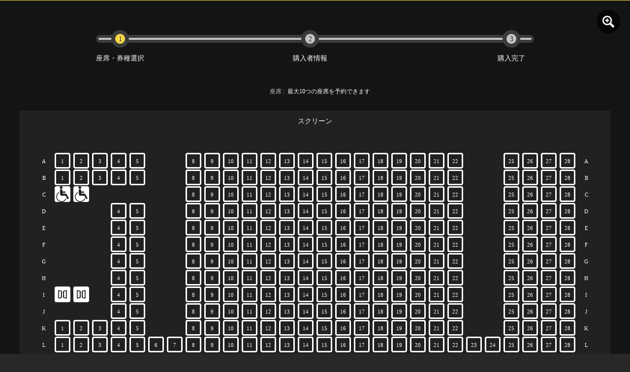

--- FILE ---
content_type: text/html; charset=utf-8
request_url: https://app.eigaland.com/booking?&scheduleId=635e47ece398706d2ef19d59
body_size: 5621
content:
<!DOCTYPE html><html lang="ja"><head><meta name="viewport" content="width=device-width,initial-scale=1,minimum-scale=0.5,maximum-scale=3,user-scalable=yes"/><script src="https://appleid.cdn-apple.com/appleauth/static/jsapi/appleid/1/en_US/appleid.auth.js"></script><script>AppleID.auth.init({
              clientId : 'com.eigaland',
              scope : 'name email',
              redirectURI : location.origin,
              state : '[STATE]',
              nonce : '[NONCE]',
              usePopup : true //or false defaults to false
            });
            </script><meta http-equiv="cache-control" content="no-cache"/><meta http-equiv="expires" content="0"/><link rel="shortcut icon" type="image/x-icon" href="https://eigaland.com/assets/eigaland/images/logos/eigaland-favicon.ico"/><link rel="apple-touch-icon" type="image/x-icon" href="https://eigaland.com/assets/eigaland/images/logos/eigaland_icon_114x114.png"/><script>var _paq = window._paq = window._paq || [];
            /* tracker methods like "setCustomDimension" should be called before "trackPageView" */
            _paq.push(['trackPageView']);
            _paq.push(['enableLinkTracking']);
            (function() {
              var u="//matomo-uat.eigaland.com/";
              _paq.push(['setTrackerUrl', u+'matomo.php']);
              _paq.push(['setSiteId', '2']);
              var d=document, g=d.createElement('script'), s=d.getElementsByTagName('script')[0];
              g.async=true; g.src=u+'matomo.js'; s.parentNode.insertBefore(g,s);
            })();</script><meta charSet="utf-8"/><meta http-equiv="X-UA-Compatible" content="IE=edge"/><title> | の上映時間 | 映画チケット予約なら映画ランド</title><meta name="next-head-count" content="11"/><link rel="preload" href="/_next/static/css/d77dcc755251af410da0.css" as="style"/><link rel="stylesheet" href="/_next/static/css/d77dcc755251af410da0.css" data-n-g=""/><link rel="preload" href="/_next/static/css/d4f84321ec3a7567fdb3.css" as="style"/><link rel="stylesheet" href="/_next/static/css/d4f84321ec3a7567fdb3.css" data-n-p=""/><link rel="preload" href="/_next/static/css/d8f18b3d2ff3e40f51d2.css" as="style"/><link rel="stylesheet" href="/_next/static/css/d8f18b3d2ff3e40f51d2.css" data-n-p=""/><noscript data-n-css=""></noscript><script defer="" nomodule="" src="/_next/static/chunks/polyfills-a54b4f32bdc1ef890ddd.js"></script><script src="/_next/static/chunks/webpack-e5ea16254782eef8b87f.js" defer=""></script><script src="/_next/static/chunks/framework-2191d16384373197bc0a.js" defer=""></script><script src="/_next/static/chunks/main-e506648c68679c993a21.js" defer=""></script><script src="/_next/static/chunks/pages/_app-bfa8c60b302000ddb04f.js" defer=""></script><script src="/_next/static/chunks/2852872c-1ada3d7e9ae45a5425e4.js" defer=""></script><script src="/_next/static/chunks/739-9150b3fbe48f357f2bf7.js" defer=""></script><script src="/_next/static/chunks/673-110f279e4f778d539603.js" defer=""></script><script src="/_next/static/chunks/712-b5360394e9ed0ebfe2f0.js" defer=""></script><script src="/_next/static/chunks/183-15c3eb497ae652640fe6.js" defer=""></script><script src="/_next/static/chunks/501-30b2738c45bdc254cf85.js" defer=""></script><script src="/_next/static/chunks/760-89de0e1226b3208fc6b0.js" defer=""></script><script src="/_next/static/chunks/61-d3dee675d7323f0ae52c.js" defer=""></script><script src="/_next/static/chunks/462-4cba3511d22f9957d7d5.js" defer=""></script><script src="/_next/static/chunks/743-0d3c4f0232bec94213d1.js" defer=""></script><script src="/_next/static/chunks/811-b96b678b8eb9165a3657.js" defer=""></script><script src="/_next/static/chunks/pages/booking-47d1fe616cb343f3ff64.js" defer=""></script><script src="/_next/static/rpZE9QPrnSEsF7aVn-GHm/_buildManifest.js" defer=""></script><script src="/_next/static/rpZE9QPrnSEsF7aVn-GHm/_ssgManifest.js" defer=""></script></head><body><div id="__next"><span class="countDown">00<!-- -->:<!-- -->00<!-- -->:<!-- -->02<!-- -->:<!-- -->30</span><div class="booking_Booking__1sKKE"><div><div class="Header_Header__29pgS"><div class="Header_HeaderIcon__1gWYf"></div><div class="Header_address__1HKVy"><div class="Header_addressIcon__29be6"></div><span>東京</span><div></div></div><div class="Header_HeaderTypes__1avYX"><div class="Header_HeaderType__1AMdP" href="/reg">ホーム</div><div class="Header_HeaderType__1AMdP" href="/reg">作品</div><div class="Header_HeaderType__1AMdP" href="/reg">劇場</div><div class="Header_HeaderType__1AMdP" href="/reg">ニュース</div></div><div class="Header_HeaderSearch__bCIDk"><input type="text"/><div class="Header_SearchIcon__gMyHk"></div></div><div class="Header_user__13LEG"><img src="/images/hot/avatar.png" width="40" height="40" style="border-radius:50%"/><span></span></div></div><div class="Header_m_Header__1eICc"></div></div><div class="booking_Booking-view__1gIez" style="width:100%"><div class="step_booking-step__nfokK"><div class="step_step-out__jIJ5S"><div class="step_step-item__1Gob5 step_one__aOnvm"><div class="step_item-icon__1OxD0"><div class="step_icon-in__3oQ5A step_on__2GqsN">1</div></div><div class="step_item-text__22y9-">座席・券種選択</div></div><div class="step_step-item__1Gob5 step_two__1D0_m"><div class="step_item-icon__1OxD0"><div class="step_icon-in__3oQ5A">2</div></div><div class="step_item-text__22y9-">購入者情報</div></div><div class="step_step-item__1Gob5 step_four__2Ck6t"><div class="step_item-icon__1OxD0"><div class="step_icon-in__3oQ5A">3</div></div><div class="step_item-text__22y9-">購入完了</div></div><div class="step_step-in__WHdfB"></div></div></div><div></div><div class="booking_infoBox__195dL"></div></div><hr style="width:880px;border-color:#c5c5c5;margin:0 auto;margin-bottom:56px"/><div class="booking_nextBtns__1Te5s"></div><div class="couponDialog"></div><div class="couponDialog"></div><div class="couponDialog"></div><div class="couponDialog"></div><div class="couponDialog"></div><div class="couponDialog"></div><div class="couponDialog"></div><div class="couponDialog"></div><div class="couponDialog"></div></div><div class="Footer_Footer__2N-mq"><div class="ant-row ant-row-space-around ant-row-middle" style="margin-left:-8px;margin-right:-8px"><div style="padding-left:8px;padding-right:8px" class="ant-col ant-col-sm-24 ant-col-md-8"><p>© Eigaland, inc. All Rights Reserved.</p></div><div style="padding-left:8px;padding-right:8px" class="ant-col Footer_FooterHyperlinks__Rxu1l ant-col-sm-24 ant-col-md-16"><div class="ant-row" style="margin-left:-6px;margin-right:-6px"><div style="padding-left:6px;padding-right:6px" class="ant-col"><a target="_blank" href="https://eigaland.com/company" title="運営会社" data-id="brandOperation">運営会社</a></div><div style="padding-left:6px;padding-right:6px" class="ant-col"><a target="_blank" href="https://eigaland.com/privacy" title="プライバシーポリシー" data-id="privacyPolicy">プライバシーポリシー</a></div><div style="padding-left:6px;padding-right:6px" class="ant-col"><a target="_blank" href="https://eigaland.com/terms-of-use" title="利用規約" data-id="onlineLow">利用規約</a></div><div style="padding-left:6px;padding-right:6px" class="ant-col"><a target="_blank" href="https://eigaland.com/law" title="特定商取引法に基づく表記" data-id="transactionsLaw">特定商取引法に基づく表記</a></div></div></div></div></div></div><script id="__NEXT_DATA__" type="application/json">{"props":{"pageProps":{"_nextI18Next":{"initialI18nStore":{"ja":{"global":{"email.send.sucess":"メッセージを送りました","search":"検索","login":"ログイン","plsSelectSeat":"座席を選択してください","plsSelectTicket":"券種を選択してください","plsSelectValidQty":"有効な数量を選択してください","month":"月","day":"日","year":"年","minute":"分","maxBuy":"選択できる席は「{{_maxSeat}}」席までです","confirm":"はい","cancel":"戻る","certification":"認証","warning":"注意","ticketType":"券種","total":"合計","currency":"¥","agree":"利用規約を同意し、次へ","login.success":"ログイン成功しました","buy.success":"購入完了","global.select":"選択","global.pay":"お支払い","save":"確定","seat":"座席番号","next":"次へ","ticketList_seat":"座席","mvtk":"ムビチケ","sunday":"日","monday":"月","tuesday":"火","wednesday":"水","thursday":"木","friday":"金","saturday":"土","weekDay":"曜日","edit":"変更","delete":"削除"},"Header":{"Header.home":"ホーム","Header.film":"作品","Header.theater":"劇場","Header.news":"ニュース","Tokyo":"東京"},"Footer":{"Footer.film":"作品","Footer.film.inTheaters":"上映中","Footer.film.comingSoon":"公開予定","Footer.other":"その他","Footer.other.movieTheater":"映画館","Footer.other.news":"ニュース","Footer.support":"サポート","Footer.support.questions":"よくある質問","Footer.support.inquiry":"お問い合わせ","Footer.support.guidelines":"レビュー投稿のガイドライン","Footer.support.advertising.distributor":"広告掲載（配給会社様）","Footer.support.advertising.business":"広告掲載（一般企業様）","Footer.mobile.home":"ホーム","Footer.mobile.movie":"作品","Footer.mobile.house":"劇場","Footer.mobile.fire":"ニュース","Footer.mobile.person":"マイページ"},"Booking":{"booking.step.select":"座席・券種選択","booking.step.personalInfo.input":"購入者情報","booking.step.payment.input":"決済情報入力","booking.step.payment.success":"購入完了","booking.service.buy":"チケット購入を続行するには、","booking.service.protocol":"利用規約","booking.service.and":"と","booking.service.privacyPolicy":"プライバシーポリシー","booking.service.agree":"に同意します","booking.seat.type.general":"空席","booking.seat.type.sold":"購入済み","booking.seat.type.select":"選択済み","booking.seat.type.special":"特別席","booking.seat.type.vip":"vip席","booking.filmInfo.time":"上映時間","booking.filmInfo.cinemaName":"劇場","booking.filmInfo.houseName":"スクリーン","booking.filmInfo.version":"バージョン","booking.filmInfo.date":"スケジュール","booking.seat":"座席","booking.max":"最大","booking.seatMaxTips":"つの座席を予約できます","booking.seat.select":"券種を選択してください","booking.seat.select2":"座席を選択してください","booking.seatPrice.select":"料金を選択してください","booking.ticket.symbol":"¥","booking.coupon.text":"クーポンコードの入力はこちら","booking.use":"を利用する","booking.ticket.title":"シリアルコードを認証してください","booking.movieTicket.title":"ムビチケを認証してください","booking.movieTicket.mobile.title1":"ムビチケを","booking.movieTicket.mobile.title2":"認証してください","booking.movieTicket.mobile.useTips1":"ムビチケ購入番号・","booking.movieTicket.mobile.useTips2":"ムビチケ暗証番号とは","booking.movieTicket.num":"ムビチケ購入番号","booking.moveTicket.secret":"ムビチケ暗証番号","booking.moveTicket.useTips":"ムビチケ購入番号・ムビチケ暗証番号とは","booking.ticket.serialCode":"シリアルコード","booking.login.title":"ログイン","booking.login.tips":"映画ランドアカウントへログインすると、","booking.login.pen":"個人情報が自動入力されます、","booking.login.coupon":"劇場の優待券を利用することができます。","booking.reg.tips":"映画ランドアカウントへログインすると","booking.login.coupons":"優待券のご利用やポイントを貯める場合は、","booking.login.member":"会員登録がお済みの映画ランドアカウントでログインしてください","booking.login.SNS":"SNS連携でアカウントを作成された場合は以下からお選びください","booking.reg":"新規登録","booking.withoutLogin":"ログインせずに購入","booking.freeSeat.select":"自由席選択","booking.freeSeat":"自由席","booking.freeSeat.tips1":"車椅子席の購入は直接席を","booking.freeSeat.tips2":"クリックしてください","booking.additionalReservation.btn":"他の上映スケジュールを追加予約する","booking.addition.title":"追加したい上映スケジュールを選択してください","booking.addition.schedule":"アリータ","booking.addition.dailyPayment":"日付","booking.addition.today":"今日","booking.addition.tomorrow":"明日","booking.addition.noVacantTables":"満席","booking.addition.onlyAfewLeft":"残りわずか","booking.addition.theOtherHalf":"残り半分","booking.addition.iCanAfford":"余裕あり","booking.addition.notForSale":"販売対象外","booking.addition.showMore":"さらに表示する","booking.mvtk.empty":"入力されたムビチケ番号に利用可能なムビチケがありません。正しい番号をご確認いただき、再度お試しください。"},"Form":{"email.alert":"メールが無効","email.required":"メールが必要です","code.required":"認証コードが必要です","userName.required":"ユーザー名が必要です","passWord.required":"パスワードが必要","passWord.shortLength":"パスワードが短すぎます","inconsistentAlert":"入力された一貫性のないパスワード","mathchesAlert":"英数字+記号である必要があります","email":"メールアドレス","email.plsInput":"メールアドレスを入力してください","email.send":"認証コードを送信","email.second":"s 後再送信","code":"認証コード","code.plsInput":"認証コードを入力してください","userName":"ユーザー名","userName.plsInput":"ユーザー名を入力してください","passWord":"パスワード","passWord.plsInput":"パスワードを入力してください","passWord.confirm":"パスワード（確認）","passWord.forget":"パスワード再設定","passWord.forget.tips":"ログインアカウントを忘れた方はこちら","serialCode.playInput":"シリアルコードが必要","movieTicket.number.playInput":"ムビチケ購入番号が必要","movieTicket.secret.playInput":"ムビチケ暗証番号が必要","form.zhFirstName.plsInput":"漢字（姓）が必要です","form.zhLastName.plsInput":"漢字（名）が必要です","form.jpFirstName.plsInput":"フリガナ（姓）が必要です","form.jpLastName.plsInput":"フリガナ（名）が必要です","form.phone.plsInput":"お電話番号 が必要です","form.phone.invalid":"電話番号が無効です","form.email.plsInput":"メールアドレス が必要です","form.email.invalid":"メールアドレスが無効です","form.confirmEmail.plsInput":"メールアドレス が必要です","form.cardNum.plsInput":"カード番号が必要です","form.cardNum.tooLong":"カード番号が長すぎます","form.person.plsInput":"名義人が必要です","form.person.invalid":"名義人が無効です","form.month.plsInput":"有効期限 月 が必要です","form.year.plsInput":"有効期限 年 が必要です","form.code.plsInput":"セキュリティコード が必要です","form.paymentPage.personInfo":"購入者情報","form.paymentPage.paymentInfo":"決済情報入力","form.paymentPage.zhFirstName":"漢字（名）","form.paymentPage.zh.LastName.placeHolder":"例）山田","form.paymentPage.zh.placeHolder":"例）太郎","form.paymentPage.jp.LastName.placeHolder":"例）ヤマダ","form.paymentPage.jp.placeHolder":"例）タロウ","form.paymentPage.phone.placeHolder":"例）08012345678","form.paymentPage.email.placeHolder":"例）abc@eigaland.com","form.paymentPage.cardNum.placeHolder":"1234-1234-1234-1234","form.paymentPage.person.placeHolder":"YAMADA TARO","form.paymentPage.zhLastName":"漢字（姓）","form.paymentPage.jpFirstName":"フリガナ（名）","form.paymentPage.jpLastName":"フリガナ（姓）","form.paymentPage.phone":"お電話番号","form.paymentPage.email":"メールアドレス","form.paymentPage.confirmEmail":"メールアドレス（再確認）","form.paymentPage.cardNum":"カード番号","form.paymentPage.cardNum.placeholder":"例）1234-1234-1234-1234","form.paymentPage.person":"名義人","form.paymentPage.validDate":"有効期限","form.paymentPage.code":"セキュリティコード"}}},"userConfig":{"i18n":{"defaultLocale":"ja","locales":["ja","en"]},"default":{"i18n":{"defaultLocale":"ja","locales":["ja","en"]}}}},"env":"prod"},"__N_SSP":true},"page":"/booking","query":{"scheduleId":"635e47ece398706d2ef19d59"},"buildId":"rpZE9QPrnSEsF7aVn-GHm","isFallback":false,"gssp":true,"locale":"ja","locales":["ja","en"],"defaultLocale":"ja","scriptLoader":[]}</script></body></html>

--- FILE ---
content_type: application/javascript; charset=UTF-8
request_url: https://app.eigaland.com/_next/static/rpZE9QPrnSEsF7aVn-GHm/_buildManifest.js
body_size: 1053
content:
self.__BUILD_MANIFEST=function(s,c,a,e,t,i,f,n,b,d,k,r,h,u){return{__rewrites:{beforeFiles:[],afterFiles:[],fallback:[]},"/_error":["static/chunks/pages/_error-737a04e9a0da63c9d162.js"],"/booking":[b,s,c,a,e,t,i,f,d,k,"static/chunks/811-b96b678b8eb9165a3657.js",h,"static/css/d8f18b3d2ff3e40f51d2.css","static/chunks/pages/booking-47d1fe616cb343f3ff64.js"],"/error":[n,"static/chunks/pages/error-0164a960dddf12097d4d.js"],"/finish":[b,"static/chunks/ad7f724d-81906258685b71a3ee8b.js",s,c,i,f,r,k,u,"static/css/b13cf93b1808b2d7bf70.css","static/chunks/pages/finish-487271fe77c48b157aa5.js"],"/login":[s,c,a,e,t,f,"static/css/cb160c766abafb8fc9b1.css","static/chunks/pages/login-36dd6e665b666a1fc6c3.js"],"/maintaining":[n,"static/chunks/pages/maintaining-e29f1d3a3185cab3aaa8.js"],"/payment":[b,s,c,a,e,t,i,f,r,k,u,"static/css/714543dcba102079fa66.css","static/chunks/pages/payment-10f4bae910eff2c31b66.js"],"/personal-info":[s,c,a,e,"static/css/05d320fc925ac98bcd95.css","static/chunks/pages/personal-info-e8e23b9459452107b0ac.js"],"/process":[n,"static/chunks/pages/process-f9b240482d0a4a584382.js"],"/reg":[s,c,a,e,t,"static/css/dcbe4fb7d0e71296e825.css","static/chunks/pages/reg-dea2206bd7dc8d833a25.js"],"/scheduleTicket":[h,"static/chunks/pages/scheduleTicket-e975c950a98ecd785276.js"],"/ticketDetail":[s,c,i,r,d,"static/css/e7a4fb9ed08abdeb71d3.css","static/chunks/pages/ticketDetail-805d0d5e5dc77549138f.js"],"/trans":[s,a,t,d,"static/css/7e66a1ea64a98432c55a.css","static/chunks/pages/trans-f659673a4a0ee828ebff.js"],"/waiting":[n,"static/chunks/pages/waiting-cbdc4b20d930b4943fa8.js"],sortedPages:["/_app","/_error","/booking","/error","/finish","/login","/maintaining","/payment","/personal-info","/process","/reg","/scheduleTicket","/ticketDetail","/trans","/waiting"]}}("static/chunks/739-9150b3fbe48f357f2bf7.js","static/chunks/673-110f279e4f778d539603.js","static/chunks/712-b5360394e9ed0ebfe2f0.js","static/chunks/183-15c3eb497ae652640fe6.js","static/chunks/501-30b2738c45bdc254cf85.js","static/chunks/760-89de0e1226b3208fc6b0.js","static/chunks/61-d3dee675d7323f0ae52c.js","static/css/e5fe724a482a500174b3.css","static/chunks/2852872c-1ada3d7e9ae45a5425e4.js","static/chunks/462-4cba3511d22f9957d7d5.js","static/chunks/743-0d3c4f0232bec94213d1.js","static/chunks/531-cfce01cb49ecd0e402cf.js","static/css/d4f84321ec3a7567fdb3.css","static/chunks/113-2e10d6c113e7002a901c.js"),self.__BUILD_MANIFEST_CB&&self.__BUILD_MANIFEST_CB();

--- FILE ---
content_type: application/javascript; charset=UTF-8
request_url: https://app.eigaland.com/_next/static/chunks/462-4cba3511d22f9957d7d5.js
body_size: 5196
content:
"use strict";(self.webpackChunk_N_E=self.webpackChunk_N_E||[]).push([[462],{2462:function(e,t,n){n.d(t,{Z:function(){return re}});var r=n(7462),o=n(1002),i=n(7294),a=n(5357),c=n(1413),l=n(4942),s=n(3253),u=n(5987),f=n(4184),m=n.n(f),v=n(7678),p=n(1770),d=n(9493),g=n(4019),w=n(334),h=n(5164);function Z(e,t,n,r){var o=t+n,i=(n-r)/2;if(n>r){if(t>0)return(0,l.Z)({},e,i);if(t<0&&o<r)return(0,l.Z)({},e,-i)}else if(t<0||o>r)return(0,l.Z)({},e,t<0?i:-i);return{}}var C=["visible","onVisibleChange","getContainer","current"],y=i.createContext({previewUrls:new Map,setPreviewUrls:function(){return null},current:null,setCurrent:function(){return null},setShowPreview:function(){return null},setMousePosition:function(){return null},registerImage:function(){return function(){return null}}}),E=y.Provider,b=function(e){var t=e.previewPrefixCls,n=void 0===t?"rc-image-preview":t,a=e.children,c=e.icons,l=void 0===c?{}:c,f=e.preview,m="object"===(0,o.Z)(f)?f:{},v=m.visible,d=void 0===v?void 0:v,g=m.onVisibleChange,w=void 0===g?void 0:g,h=m.getContainer,Z=void 0===h?void 0:h,y=m.current,b=void 0===y?0:y,x=(0,u.Z)(m,C),P=(0,i.useState)(new Map),N=(0,s.Z)(P,2),k=N[0],z=N[1],M=(0,i.useState)(),S=(0,s.Z)(M,2),R=S[0],j=S[1],I=(0,p.Z)(!!d,{value:d,onChange:w}),V=(0,s.Z)(I,2),H=V[0],L=V[1],D=(0,i.useState)(null),Y=(0,s.Z)(D,2),X=Y[0],_=Y[1],G=void 0!==d,B=Array.from(k.keys())[b],T=new Map(Array.from(k).filter((function(e){return!!(0,s.Z)(e,2)[1].canPreview})).map((function(e){var t=(0,s.Z)(e,2);return[t[0],t[1].url]})));return i.useEffect((function(){j(B)}),[B]),i.useEffect((function(){!H&&G&&j(B)}),[B,G,H]),i.createElement(E,{value:{isPreviewGroup:!0,previewUrls:T,setPreviewUrls:z,current:R,setCurrent:j,setShowPreview:L,setMousePosition:_,registerImage:function(e,t){var n=!(arguments.length>2&&void 0!==arguments[2])||arguments[2],r=function(){z((function(t){var n=new Map(t);return n.delete(e)?n:t}))};return z((function(r){return new Map(r).set(e,{url:t,canPreview:n})})),r}}},a,i.createElement(O,(0,r.Z)({"aria-hidden":!H,visible:H,prefixCls:n,onClose:function(e){e.stopPropagation(),L(!1),_(null)},mousePosition:X,src:T.get(R),icons:l,getContainer:Z},x)))},x=["prefixCls","src","alt","onClose","afterClose","visible","icons"],P=i.useState,N=i.useEffect,k={x:0,y:0},O=function(e){var t=e.prefixCls,n=e.src,o=e.alt,a=e.onClose,f=(e.afterClose,e.visible),p=e.icons,C=void 0===p?{}:p,E=(0,u.Z)(e,x),b=C.rotateLeft,O=C.rotateRight,z=C.zoomIn,M=C.zoomOut,S=C.close,R=C.left,j=C.right,I=P(1),V=(0,s.Z)(I,2),H=V[0],L=V[1],D=P(0),Y=(0,s.Z)(D,2),X=Y[0],_=Y[1],G=function(e){var t=i.useRef(null),n=i.useState(e),r=(0,s.Z)(n,2),o=r[0],a=r[1],l=i.useRef([]);return i.useEffect((function(){return function(){return t.current&&h.Z.cancel(t.current)}}),[]),[o,function(e){null===t.current&&(l.current=[],t.current=(0,h.Z)((function(){a((function(e){var n=e;return l.current.forEach((function(e){n=(0,c.Z)((0,c.Z)({},n),e)})),t.current=null,n}))}))),l.current.push(e)}]}(k),B=(0,s.Z)(G,2),T=B[0],U=B[1],A=i.useRef(),W=i.useRef({originX:0,originY:0,deltaX:0,deltaY:0}),F=i.useState(!1),K=(0,s.Z)(F,2),q=K[0],J=K[1],Q=i.useContext(y),$=Q.previewUrls,ee=Q.current,te=Q.isPreviewGroup,ne=Q.setCurrent,re=$.size,oe=Array.from($.keys()),ie=oe.indexOf(ee),ae=te?$.get(ee):n,ce=te&&re>1,le=i.useState({wheelDirection:0}),se=(0,s.Z)(le,2),ue=se[0],fe=se[1],me=function(){L((function(e){return e+1})),U(k)},ve=function(){H>1&&L((function(e){return e-1})),U(k)},pe=m()((0,l.Z)({},"".concat(t,"-moving"),q)),de="".concat(t,"-operations-operation"),ge="".concat(t,"-operations-icon"),we=[{icon:S,onClick:a,type:"close"},{icon:z,onClick:me,type:"zoomIn"},{icon:M,onClick:ve,type:"zoomOut",disabled:1===H},{icon:O,onClick:function(){_((function(e){return e+90}))},type:"rotateRight"},{icon:b,onClick:function(){_((function(e){return e-90}))},type:"rotateLeft"}],he=function(){if(f&&q){var e=A.current.offsetWidth*H,t=A.current.offsetHeight*H,n=A.current.getBoundingClientRect(),r=n.left,o=n.top,i=X%180!==0;J(!1);var a=function(e,t,n,r){var o=(0,v.g1)(),i=o.width,a=o.height,l=null;return e<=i&&t<=a?l={x:0,y:0}:(e>i||t>a)&&(l=(0,c.Z)((0,c.Z)({},Z("x",n,e,i)),Z("y",r,t,a))),l}(i?t:e,i?e:t,r,o);a&&U((0,c.Z)({},a))}},Ze=function(e){f&&q&&U({x:e.pageX-W.current.deltaX,y:e.pageY-W.current.deltaY})},Ce=function(e){if(f){e.preventDefault();var t=e.deltaY;fe({wheelDirection:t})}};return N((function(){var e=ue.wheelDirection;e>0?ve():e<0&&me()}),[ue]),N((function(){var e,t,n=(0,g.Z)(window,"mouseup",he,!1),r=(0,g.Z)(window,"mousemove",Ze,!1),o=(0,g.Z)(window,"wheel",Ce,{passive:!1});try{window.top!==window.self&&(e=(0,g.Z)(window.top,"mouseup",he,!1),t=(0,g.Z)(window.top,"mousemove",Ze,!1))}catch(i){(0,w.Kp)(!1,"[rc-image] ".concat(i))}return function(){n.remove(),r.remove(),o.remove(),e&&e.remove(),t&&t.remove()}}),[f,q]),i.createElement(d.Z,(0,r.Z)({transitionName:"zoom",maskTransitionName:"fade",closable:!1,keyboard:!0,prefixCls:t,onClose:a,afterClose:function(){L(1),_(0),U(k)},visible:f,wrapClassName:pe},E),i.createElement("ul",{className:"".concat(t,"-operations")},we.map((function(e){var n=e.icon,r=e.onClick,o=e.type,a=e.disabled;return i.createElement("li",{className:m()(de,(0,l.Z)({},"".concat(t,"-operations-operation-disabled"),!!a)),onClick:r,key:o},i.isValidElement(n)?i.cloneElement(n,{className:ge}):n)}))),i.createElement("div",{className:"".concat(t,"-img-wrapper"),style:{transform:"translate3d(".concat(T.x,"px, ").concat(T.y,"px, 0)")}},i.createElement("img",{onMouseDown:function(e){0===e.button&&(e.preventDefault(),e.stopPropagation(),W.current.deltaX=e.pageX-T.x,W.current.deltaY=e.pageY-T.y,W.current.originX=T.x,W.current.originY=T.y,J(!0))},ref:A,className:"".concat(t,"-img"),src:ae,alt:o,style:{transform:"scale3d(".concat(H,", ").concat(H,", 1) rotate(").concat(X,"deg)")}})),ce&&i.createElement("div",{className:m()("".concat(t,"-switch-left"),(0,l.Z)({},"".concat(t,"-switch-left-disabled"),0===ie)),onClick:function(e){e.preventDefault(),e.stopPropagation(),ie>0&&ne(oe[ie-1])}},R),ce&&i.createElement("div",{className:m()("".concat(t,"-switch-right"),(0,l.Z)({},"".concat(t,"-switch-right-disabled"),ie===re-1)),onClick:function(e){e.preventDefault(),e.stopPropagation(),ie<re-1&&ne(oe[ie+1])}},j))},z=["src","alt","onPreviewClose","prefixCls","previewPrefixCls","placeholder","fallback","width","height","style","preview","className","onClick","onError","wrapperClassName","wrapperStyle","crossOrigin","decoding","loading","referrerPolicy","sizes","srcSet","useMap"],M=["src","visible","onVisibleChange","getContainer","mask","maskClassName","icons"],S=0,R=function(e){var t=e.src,n=e.alt,a=e.onPreviewClose,f=e.prefixCls,d=void 0===f?"rc-image":f,g=e.previewPrefixCls,w=void 0===g?"".concat(d,"-preview"):g,h=e.placeholder,Z=e.fallback,C=e.width,E=e.height,b=e.style,x=e.preview,P=void 0===x||x,N=e.className,k=e.onClick,R=e.onError,j=e.wrapperClassName,I=e.wrapperStyle,V=e.crossOrigin,H=e.decoding,L=e.loading,D=e.referrerPolicy,Y=e.sizes,X=e.srcSet,_=e.useMap,G=(0,u.Z)(e,z),B=h&&!0!==h,T="object"===(0,o.Z)(P)?P:{},U=T.src,A=T.visible,W=void 0===A?void 0:A,F=T.onVisibleChange,K=void 0===F?a:F,q=T.getContainer,J=void 0===q?void 0:q,Q=T.mask,$=T.maskClassName,ee=T.icons,te=(0,u.Z)(T,M),ne=null!==U&&void 0!==U?U:t,re=void 0!==W,oe=(0,p.Z)(!!W,{value:W,onChange:K}),ie=(0,s.Z)(oe,2),ae=ie[0],ce=ie[1],le=(0,i.useState)(B?"loading":"normal"),se=(0,s.Z)(le,2),ue=se[0],fe=se[1],me=(0,i.useState)(null),ve=(0,s.Z)(me,2),pe=ve[0],de=ve[1],ge="error"===ue,we=i.useContext(y),he=we.isPreviewGroup,Ze=we.setCurrent,Ce=we.setShowPreview,ye=we.setMousePosition,Ee=we.registerImage,be=i.useState((function(){return S+=1})),xe=(0,s.Z)(be,1)[0],Pe=P&&!ge,Ne=i.useRef(!1),ke=function(){fe("normal")};i.useEffect((function(){return Ee(xe,ne)}),[]),i.useEffect((function(){Ee(xe,ne,Pe)}),[ne,Pe]),i.useEffect((function(){ge&&fe("normal"),B&&!Ne.current&&fe("loading")}),[t]);var Oe=m()(d,j,(0,l.Z)({},"".concat(d,"-error"),ge)),ze=ge&&Z?Z:ne,Me={crossOrigin:V,decoding:H,loading:L,referrerPolicy:D,sizes:Y,srcSet:X,useMap:_,alt:n,className:m()("".concat(d,"-img"),(0,l.Z)({},"".concat(d,"-img-placeholder"),!0===h),N),style:(0,c.Z)({height:E},b)};return i.createElement(i.Fragment,null,i.createElement("div",(0,r.Z)({},G,{className:Oe,onClick:Pe?function(e){if(!re){var t=(0,v.os)(e.target),n=t.left,r=t.top;he?(Ze(xe),ye({x:n,y:r})):de({x:n,y:r})}he?Ce(!0):ce(!0),k&&k(e)}:k,style:(0,c.Z)({width:C,height:E},I)}),i.createElement("img",(0,r.Z)({},Me,{ref:function(e){Ne.current=!1,"loading"===ue&&(null===e||void 0===e?void 0:e.complete)&&(e.naturalWidth||e.naturalHeight)&&(Ne.current=!0,ke())}},ge&&Z?{src:Z}:{onLoad:ke,onError:function(e){R&&R(e),fe("error")},src:t})),"loading"===ue&&i.createElement("div",{"aria-hidden":"true",className:"".concat(d,"-placeholder")},h),Q&&Pe&&i.createElement("div",{className:m()("".concat(d,"-mask"),$)},Q)),!he&&Pe&&i.createElement(O,(0,r.Z)({"aria-hidden":!ae,visible:ae,prefixCls:w,onClose:function(e){e.stopPropagation(),ce(!1),re||de(null)},mousePosition:pe,src:ze,alt:n,getContainer:J,icons:ee},te)))};R.PreviewGroup=b,R.displayName="Image";var j=R,I=n(378),V={icon:{tag:"svg",attrs:{viewBox:"64 64 896 896",focusable:"false"},children:[{tag:"defs",attrs:{},children:[{tag:"style",attrs:{}}]},{tag:"path",attrs:{d:"M672 418H144c-17.7 0-32 14.3-32 32v414c0 17.7 14.3 32 32 32h528c17.7 0 32-14.3 32-32V450c0-17.7-14.3-32-32-32zm-44 402H188V494h440v326z"}},{tag:"path",attrs:{d:"M819.3 328.5c-78.8-100.7-196-153.6-314.6-154.2l-.2-64c0-6.5-7.6-10.1-12.6-6.1l-128 101c-4 3.1-3.9 9.1 0 12.3L492 318.6c5.1 4 12.7.4 12.6-6.1v-63.9c12.9.1 25.9.9 38.8 2.5 42.1 5.2 82.1 18.2 119 38.7 38.1 21.2 71.2 49.7 98.4 84.3 27.1 34.7 46.7 73.7 58.1 115.8a325.95 325.95 0 016.5 140.9h74.9c14.8-103.6-11.3-213-81-302.3z"}}]},name:"rotate-left",theme:"outlined"},H=n(65),L=function(e,t){return i.createElement(H.Z,(0,c.Z)((0,c.Z)({},e),{},{ref:t,icon:V}))};L.displayName="RotateLeftOutlined";var D=i.forwardRef(L),Y={icon:{tag:"svg",attrs:{viewBox:"64 64 896 896",focusable:"false"},children:[{tag:"defs",attrs:{},children:[{tag:"style",attrs:{}}]},{tag:"path",attrs:{d:"M480.5 251.2c13-1.6 25.9-2.4 38.8-2.5v63.9c0 6.5 7.5 10.1 12.6 6.1L660 217.6c4-3.2 4-9.2 0-12.3l-128-101c-5.1-4-12.6-.4-12.6 6.1l-.2 64c-118.6.5-235.8 53.4-314.6 154.2A399.75 399.75 0 00123.5 631h74.9c-.9-5.3-1.7-10.7-2.4-16.1-5.1-42.1-2.1-84.1 8.9-124.8 11.4-42.2 31-81.1 58.1-115.8 27.2-34.7 60.3-63.2 98.4-84.3 37-20.6 76.9-33.6 119.1-38.8z"}},{tag:"path",attrs:{d:"M880 418H352c-17.7 0-32 14.3-32 32v414c0 17.7 14.3 32 32 32h528c17.7 0 32-14.3 32-32V450c0-17.7-14.3-32-32-32zm-44 402H396V494h440v326z"}}]},name:"rotate-right",theme:"outlined"},X=function(e,t){return i.createElement(H.Z,(0,c.Z)((0,c.Z)({},e),{},{ref:t,icon:Y}))};X.displayName="RotateRightOutlined";var _=i.forwardRef(X),G={icon:{tag:"svg",attrs:{viewBox:"64 64 896 896",focusable:"false"},children:[{tag:"path",attrs:{d:"M637 443H519V309c0-4.4-3.6-8-8-8h-60c-4.4 0-8 3.6-8 8v134H325c-4.4 0-8 3.6-8 8v60c0 4.4 3.6 8 8 8h118v134c0 4.4 3.6 8 8 8h60c4.4 0 8-3.6 8-8V519h118c4.4 0 8-3.6 8-8v-60c0-4.4-3.6-8-8-8zm284 424L775 721c122.1-148.9 113.6-369.5-26-509-148-148.1-388.4-148.1-537 0-148.1 148.6-148.1 389 0 537 139.5 139.6 360.1 148.1 509 26l146 146c3.2 2.8 8.3 2.8 11 0l43-43c2.8-2.7 2.8-7.8 0-11zM696 696c-118.8 118.7-311.2 118.7-430 0-118.7-118.8-118.7-311.2 0-430 118.8-118.7 311.2-118.7 430 0 118.7 118.8 118.7 311.2 0 430z"}}]},name:"zoom-in",theme:"outlined"},B=function(e,t){return i.createElement(H.Z,(0,c.Z)((0,c.Z)({},e),{},{ref:t,icon:G}))};B.displayName="ZoomInOutlined";var T=i.forwardRef(B),U={icon:{tag:"svg",attrs:{viewBox:"64 64 896 896",focusable:"false"},children:[{tag:"path",attrs:{d:"M637 443H325c-4.4 0-8 3.6-8 8v60c0 4.4 3.6 8 8 8h312c4.4 0 8-3.6 8-8v-60c0-4.4-3.6-8-8-8zm284 424L775 721c122.1-148.9 113.6-369.5-26-509-148-148.1-388.4-148.1-537 0-148.1 148.6-148.1 389 0 537 139.5 139.6 360.1 148.1 509 26l146 146c3.2 2.8 8.3 2.8 11 0l43-43c2.8-2.7 2.8-7.8 0-11zM696 696c-118.8 118.7-311.2 118.7-430 0-118.7-118.8-118.7-311.2 0-430 118.8-118.7 311.2-118.7 430 0 118.7 118.8 118.7 311.2 0 430z"}}]},name:"zoom-out",theme:"outlined"},A=function(e,t){return i.createElement(H.Z,(0,c.Z)((0,c.Z)({},e),{},{ref:t,icon:U}))};A.displayName="ZoomOutOutlined";var W=i.forwardRef(A),F=n(4549),K=n(7724),q=n(8812),J=n(5632),Q=n(3603),$=function(e,t){var n={};for(var r in e)Object.prototype.hasOwnProperty.call(e,r)&&t.indexOf(r)<0&&(n[r]=e[r]);if(null!=e&&"function"===typeof Object.getOwnPropertySymbols){var o=0;for(r=Object.getOwnPropertySymbols(e);o<r.length;o++)t.indexOf(r[o])<0&&Object.prototype.propertyIsEnumerable.call(e,r[o])&&(n[r[o]]=e[r[o]])}return n},ee={rotateLeft:i.createElement(D,null),rotateRight:i.createElement(_,null),zoomIn:i.createElement(T,null),zoomOut:i.createElement(W,null),close:i.createElement(F.Z,null),left:i.createElement(K.Z,null),right:i.createElement(q.Z,null)},te=function(e,t){var n={};for(var r in e)Object.prototype.hasOwnProperty.call(e,r)&&t.indexOf(r)<0&&(n[r]=e[r]);if(null!=e&&"function"===typeof Object.getOwnPropertySymbols){var o=0;for(r=Object.getOwnPropertySymbols(e);o<r.length;o++)t.indexOf(r[o])<0&&Object.prototype.propertyIsEnumerable.call(e,r[o])&&(n[r[o]]=e[r[o]])}return n},ne=function(e){var t=e.prefixCls,n=e.preview,c=te(e,["prefixCls","preview"]),l=(0,i.useContext)(J.E_).getPrefixCls,s=l("image",t),u=l(),f=(0,i.useContext)(J.E_).locale,m=(void 0===f?I.Z:f).Image||I.Z.Image,v=i.useMemo((function(){if(!1===n)return n;var e="object"===(0,o.Z)(n)?n:{};return(0,r.Z)((0,r.Z)({mask:i.createElement("div",{className:"".concat(s,"-mask-info")},i.createElement(a.Z,null),null===m||void 0===m?void 0:m.preview),icons:ee},e),{transitionName:(0,Q.m)(u,"zoom",e.transitionName),maskTransitionName:(0,Q.m)(u,"fade",e.maskTransitionName)})}),[n,m]);return i.createElement(j,(0,r.Z)({prefixCls:s,preview:v},c))};ne.PreviewGroup=function(e){var t=e.previewPrefixCls,n=e.preview,a=$(e,["previewPrefixCls","preview"]),c=i.useContext(J.E_).getPrefixCls,l=c("image-preview",t),s=c(),u=i.useMemo((function(){if(!1===n)return n;var e="object"===(0,o.Z)(n)?n:{};return(0,r.Z)((0,r.Z)({},e),{transitionName:(0,Q.m)(s,"zoom",e.transitionName),maskTransitionName:(0,Q.m)(s,"fade",e.maskTransitionName)})}),[n]);return i.createElement(j.PreviewGroup,(0,r.Z)({preview:u,previewPrefixCls:l,icons:ee},a))};var re=ne}}]);

--- FILE ---
content_type: application/javascript; charset=UTF-8
request_url: https://app.eigaland.com/_next/static/chunks/760-89de0e1226b3208fc6b0.js
body_size: 20360
content:
"use strict";(self.webpackChunk_N_E=self.webpackChunk_N_E||[]).push([[760],{7254:function(e,t,n){n.d(t,{Z:function(){return l}});var o=n(1413),r=n(7294),i={icon:{tag:"svg",attrs:{viewBox:"64 64 896 896",focusable:"false"},children:[{tag:"path",attrs:{d:"M884 256h-75c-5.1 0-9.9 2.5-12.9 6.6L512 654.2 227.9 262.6c-3-4.1-7.8-6.6-12.9-6.6h-75c-6.5 0-10.3 7.4-6.5 12.7l352.6 486.1c12.8 17.6 39 17.6 51.7 0l352.6-486.1c3.9-5.3.1-12.7-6.4-12.7z"}}]},name:"down",theme:"outlined"},a=n(65),u=function(e,t){return r.createElement(a.Z,(0,o.Z)((0,o.Z)({},e),{},{ref:t,icon:i}))};u.displayName="DownOutlined";var l=r.forwardRef(u)},7724:function(e,t,n){n.d(t,{Z:function(){return l}});var o=n(1413),r=n(7294),i={icon:{tag:"svg",attrs:{viewBox:"64 64 896 896",focusable:"false"},children:[{tag:"path",attrs:{d:"M724 218.3V141c0-6.7-7.7-10.4-12.9-6.3L260.3 486.8a31.86 31.86 0 000 50.3l450.8 352.1c5.3 4.1 12.9.4 12.9-6.3v-77.3c0-4.9-2.3-9.6-6.1-12.6l-360-281 360-281.1c3.8-3 6.1-7.7 6.1-12.6z"}}]},name:"left",theme:"outlined"},a=n(65),u=function(e,t){return r.createElement(a.Z,(0,o.Z)((0,o.Z)({},e),{},{ref:t,icon:i}))};u.displayName="LeftOutlined";var l=r.forwardRef(u)},8812:function(e,t,n){n.d(t,{Z:function(){return l}});var o=n(1413),r=n(7294),i={icon:{tag:"svg",attrs:{viewBox:"64 64 896 896",focusable:"false"},children:[{tag:"path",attrs:{d:"M765.7 486.8L314.9 134.7A7.97 7.97 0 00302 141v77.3c0 4.9 2.3 9.6 6.1 12.6l360 281.1-360 281.1c-3.9 3-6.1 7.7-6.1 12.6V883c0 6.7 7.7 10.4 12.9 6.3l450.8-352.1a31.96 31.96 0 000-50.4z"}}]},name:"right",theme:"outlined"},a=n(65),u=function(e,t){return r.createElement(a.Z,(0,o.Z)((0,o.Z)({},e),{},{ref:t,icon:i}))};u.displayName="RightOutlined";var l=r.forwardRef(u)},378:function(e,t,n){var o=n(5767);t.Z=o.Z},3259:function(e,t,n){n.d(t,{Z:function(){return bt}});var o=n(4942),r=n(7462),i=n(7294),a=n(8423),u=n(4184),l=n.n(u),c=n(5671),s=n(3144),f=n(581),p=n(918),d=n(5987),v=n(3253),m=n(5105),h=n(4217),b=n(6982),g=n(4084);function y(e,t){var n=Object.keys(e);if(Object.getOwnPropertySymbols){var o=Object.getOwnPropertySymbols(e);t&&(o=o.filter((function(t){return Object.getOwnPropertyDescriptor(e,t).enumerable}))),n.push.apply(n,o)}return n}function w(e){for(var t=1;t<arguments.length;t++){var n=null!=arguments[t]?arguments[t]:{};t%2?y(Object(n),!0).forEach((function(t){E(e,t,n[t])})):Object.getOwnPropertyDescriptors?Object.defineProperties(e,Object.getOwnPropertyDescriptors(n)):y(Object(n)).forEach((function(t){Object.defineProperty(e,t,Object.getOwnPropertyDescriptor(n,t))}))}return e}function E(e,t,n){return t in e?Object.defineProperty(e,t,{value:n,enumerable:!0,configurable:!0,writable:!0}):e[t]=n,e}var S=i.forwardRef((function(e,t){var n=e.height,o=e.offset,r=e.children,a=e.prefixCls,u=e.onInnerResize,c={},s={display:"flex",flexDirection:"column"};return void 0!==o&&(c={height:n,position:"relative",overflow:"hidden"},s=w(w({},s),{},{transform:"translateY(".concat(o,"px)"),position:"absolute",left:0,right:0,top:0})),i.createElement("div",{style:c},i.createElement(g.Z,{onResize:function(e){e.offsetHeight&&u&&u()}},i.createElement("div",{style:s,className:l()(E({},"".concat(a,"-holder-inner"),a)),ref:t},r)))}));S.displayName="Filler";var Z=S,C=n(5164);function O(e){return(O="function"===typeof Symbol&&"symbol"===typeof Symbol.iterator?function(e){return typeof e}:function(e){return e&&"function"===typeof Symbol&&e.constructor===Symbol&&e!==Symbol.prototype?"symbol":typeof e})(e)}function R(e,t,n){return t in e?Object.defineProperty(e,t,{value:n,enumerable:!0,configurable:!0,writable:!0}):e[t]=n,e}function x(e,t){if(!(e instanceof t))throw new TypeError("Cannot call a class as a function")}function I(e,t){for(var n=0;n<t.length;n++){var o=t[n];o.enumerable=o.enumerable||!1,o.configurable=!0,"value"in o&&(o.writable=!0),Object.defineProperty(e,o.key,o)}}function M(e,t){return(M=Object.setPrototypeOf||function(e,t){return e.__proto__=t,e})(e,t)}function P(e){var t=function(){if("undefined"===typeof Reflect||!Reflect.construct)return!1;if(Reflect.construct.sham)return!1;if("function"===typeof Proxy)return!0;try{return Boolean.prototype.valueOf.call(Reflect.construct(Boolean,[],(function(){}))),!0}catch(e){return!1}}();return function(){var n,o=T(e);if(t){var r=T(this).constructor;n=Reflect.construct(o,arguments,r)}else n=o.apply(this,arguments);return N(this,n)}}function N(e,t){return!t||"object"!==O(t)&&"function"!==typeof t?function(e){if(void 0===e)throw new ReferenceError("this hasn't been initialised - super() hasn't been called");return e}(e):t}function T(e){return(T=Object.setPrototypeOf?Object.getPrototypeOf:function(e){return e.__proto__||Object.getPrototypeOf(e)})(e)}function D(e){return"touches"in e?e.touches[0].pageY:e.pageY}var k=function(e){!function(e,t){if("function"!==typeof t&&null!==t)throw new TypeError("Super expression must either be null or a function");e.prototype=Object.create(t&&t.prototype,{constructor:{value:e,writable:!0,configurable:!0}}),t&&M(e,t)}(a,e);var t,n,o,r=P(a);function a(){var e;x(this,a);for(var t=arguments.length,n=new Array(t),o=0;o<t;o++)n[o]=arguments[o];return(e=r.call.apply(r,[this].concat(n))).moveRaf=null,e.scrollbarRef=i.createRef(),e.thumbRef=i.createRef(),e.visibleTimeout=null,e.state={dragging:!1,pageY:null,startTop:null,visible:!1},e.delayHidden=function(){clearTimeout(e.visibleTimeout),e.setState({visible:!0}),e.visibleTimeout=setTimeout((function(){e.setState({visible:!1})}),2e3)},e.onScrollbarTouchStart=function(e){e.preventDefault()},e.onContainerMouseDown=function(e){e.stopPropagation(),e.preventDefault()},e.patchEvents=function(){window.addEventListener("mousemove",e.onMouseMove),window.addEventListener("mouseup",e.onMouseUp),e.thumbRef.current.addEventListener("touchmove",e.onMouseMove),e.thumbRef.current.addEventListener("touchend",e.onMouseUp)},e.removeEvents=function(){window.removeEventListener("mousemove",e.onMouseMove),window.removeEventListener("mouseup",e.onMouseUp),e.scrollbarRef.current.removeEventListener("touchstart",e.onScrollbarTouchStart),e.thumbRef.current.removeEventListener("touchstart",e.onMouseDown),e.thumbRef.current.removeEventListener("touchmove",e.onMouseMove),e.thumbRef.current.removeEventListener("touchend",e.onMouseUp),C.Z.cancel(e.moveRaf)},e.onMouseDown=function(t){var n=e.props.onStartMove;e.setState({dragging:!0,pageY:D(t),startTop:e.getTop()}),n(),e.patchEvents(),t.stopPropagation(),t.preventDefault()},e.onMouseMove=function(t){var n=e.state,o=n.dragging,r=n.pageY,i=n.startTop,a=e.props.onScroll;if(C.Z.cancel(e.moveRaf),o){var u=i+(D(t)-r),l=e.getEnableScrollRange(),c=e.getEnableHeightRange(),s=c?u/c:0,f=Math.ceil(s*l);e.moveRaf=(0,C.Z)((function(){a(f)}))}},e.onMouseUp=function(){var t=e.props.onStopMove;e.setState({dragging:!1}),t(),e.removeEvents()},e.getSpinHeight=function(){var t=e.props,n=t.height,o=n/t.count*10;return o=Math.max(o,20),o=Math.min(o,n/2),Math.floor(o)},e.getEnableScrollRange=function(){var t=e.props;return t.scrollHeight-t.height||0},e.getEnableHeightRange=function(){return e.props.height-e.getSpinHeight()||0},e.getTop=function(){var t=e.props.scrollTop,n=e.getEnableScrollRange(),o=e.getEnableHeightRange();return 0===t||0===n?0:t/n*o},e.showScroll=function(){var t=e.props,n=t.height;return t.scrollHeight>n},e}return t=a,(n=[{key:"componentDidMount",value:function(){this.scrollbarRef.current.addEventListener("touchstart",this.onScrollbarTouchStart),this.thumbRef.current.addEventListener("touchstart",this.onMouseDown)}},{key:"componentDidUpdate",value:function(e){e.scrollTop!==this.props.scrollTop&&this.delayHidden()}},{key:"componentWillUnmount",value:function(){this.removeEvents(),clearTimeout(this.visibleTimeout)}},{key:"render",value:function(){var e=this.state,t=e.dragging,n=e.visible,o=this.props.prefixCls,r=this.getSpinHeight(),a=this.getTop(),u=this.showScroll(),c=u&&n;return i.createElement("div",{ref:this.scrollbarRef,className:l()("".concat(o,"-scrollbar"),R({},"".concat(o,"-scrollbar-show"),u)),style:{width:8,top:0,bottom:0,right:0,position:"absolute",display:c?null:"none"},onMouseDown:this.onContainerMouseDown,onMouseMove:this.delayHidden},i.createElement("div",{ref:this.thumbRef,className:l()("".concat(o,"-scrollbar-thumb"),R({},"".concat(o,"-scrollbar-thumb-moving"),t)),style:{width:"100%",height:r,top:a,left:0,position:"absolute",background:"rgba(0, 0, 0, 0.5)",borderRadius:99,cursor:"pointer",userSelect:"none"},onMouseDown:this.onMouseDown}))}}])&&I(t.prototype,n),o&&I(t,o),a}(i.Component);function A(e){var t=e.children,n=e.setRef,o=i.useCallback((function(e){n(e)}),[]);return i.cloneElement(t,{ref:o})}var L=n(4203);function V(e,t){for(var n=0;n<t.length;n++){var o=t[n];o.enumerable=o.enumerable||!1,o.configurable=!0,"value"in o&&(o.writable=!0),Object.defineProperty(e,o.key,o)}}var _=function(){function e(){!function(e,t){if(!(e instanceof t))throw new TypeError("Cannot call a class as a function")}(this,e),this.maps=void 0,this.maps={},this.maps.prototype=null}var t,n,o;return t=e,(n=[{key:"set",value:function(e,t){this.maps[e]=t}},{key:"get",value:function(e){return this.maps[e]}}])&&V(t.prototype,n),o&&V(t,o),e}();function j(e,t){return function(e){if(Array.isArray(e))return e}(e)||function(e,t){var n=null==e?null:"undefined"!==typeof Symbol&&e[Symbol.iterator]||e["@@iterator"];if(null==n)return;var o,r,i=[],a=!0,u=!1;try{for(n=n.call(e);!(a=(o=n.next()).done)&&(i.push(o.value),!t||i.length!==t);a=!0);}catch(l){u=!0,r=l}finally{try{a||null==n.return||n.return()}finally{if(u)throw r}}return i}(e,t)||function(e,t){if(!e)return;if("string"===typeof e)return H(e,t);var n=Object.prototype.toString.call(e).slice(8,-1);"Object"===n&&e.constructor&&(n=e.constructor.name);if("Map"===n||"Set"===n)return Array.from(e);if("Arguments"===n||/^(?:Ui|I)nt(?:8|16|32)(?:Clamped)?Array$/.test(n))return H(e,t)}(e,t)||function(){throw new TypeError("Invalid attempt to destructure non-iterable instance.\nIn order to be iterable, non-array objects must have a [Symbol.iterator]() method.")}()}function H(e,t){(null==t||t>e.length)&&(t=e.length);for(var n=0,o=new Array(t);n<t;n++)o[n]=e[n];return o}function F(e){return(F="function"===typeof Symbol&&"symbol"===typeof Symbol.iterator?function(e){return typeof e}:function(e){return e&&"function"===typeof Symbol&&e.constructor===Symbol&&e!==Symbol.prototype?"symbol":typeof e})(e)}function K(e,t){return function(e){if(Array.isArray(e))return e}(e)||function(e,t){var n=null==e?null:"undefined"!==typeof Symbol&&e[Symbol.iterator]||e["@@iterator"];if(null==n)return;var o,r,i=[],a=!0,u=!1;try{for(n=n.call(e);!(a=(o=n.next()).done)&&(i.push(o.value),!t||i.length!==t);a=!0);}catch(l){u=!0,r=l}finally{try{a||null==n.return||n.return()}finally{if(u)throw r}}return i}(e,t)||function(e,t){if(!e)return;if("string"===typeof e)return z(e,t);var n=Object.prototype.toString.call(e).slice(8,-1);"Object"===n&&e.constructor&&(n=e.constructor.name);if("Map"===n||"Set"===n)return Array.from(e);if("Arguments"===n||/^(?:Ui|I)nt(?:8|16|32)(?:Clamped)?Array$/.test(n))return z(e,t)}(e,t)||function(){throw new TypeError("Invalid attempt to destructure non-iterable instance.\nIn order to be iterable, non-array objects must have a [Symbol.iterator]() method.")}()}function z(e,t){(null==t||t>e.length)&&(t=e.length);for(var n=0,o=new Array(t);n<t;n++)o[n]=e[n];return o}function W(e,t,n){var o=K(i.useState(e),2),r=o[0],a=o[1],u=K(i.useState(null),2),l=u[0],c=u[1];return i.useEffect((function(){var o=function(e,t,n){var o,r,i=e.length,a=t.length;if(0===i&&0===a)return null;i<a?(o=e,r=t):(o=t,r=e);var u={__EMPTY_ITEM__:!0};function l(e){return void 0!==e?n(e):u}for(var c=null,s=1!==Math.abs(i-a),f=0;f<r.length;f+=1){var p=l(o[f]);if(p!==l(r[f])){c=f,s=s||p!==l(r[f+1]);break}}return null===c?null:{index:c,multiple:s}}(r||[],e||[],t);void 0!==(null===o||void 0===o?void 0:o.index)&&(null===n||void 0===n||n(o.index),c(e[o.index])),a(e)}),[e]),[l]}function U(e){return(U="function"===typeof Symbol&&"symbol"===typeof Symbol.iterator?function(e){return typeof e}:function(e){return e&&"function"===typeof Symbol&&e.constructor===Symbol&&e!==Symbol.prototype?"symbol":typeof e})(e)}var Y="object"===("undefined"===typeof navigator?"undefined":U(navigator))&&/Firefox/i.test(navigator.userAgent),B=function(e,t){var n=(0,i.useRef)(!1),o=(0,i.useRef)(null);function r(){clearTimeout(o.current),n.current=!0,o.current=setTimeout((function(){n.current=!1}),50)}var a=(0,i.useRef)({top:e,bottom:t});return a.current.top=e,a.current.bottom=t,function(e){var t=arguments.length>1&&void 0!==arguments[1]&&arguments[1],i=e<0&&a.current.top||e>0&&a.current.bottom;return t&&i?(clearTimeout(o.current),n.current=!1):i&&!n.current||r(),!n.current&&i}};var G=["prefixCls","className","height","itemHeight","fullHeight","style","data","children","itemKey","virtual","component","onScroll"];function X(){return(X=Object.assign||function(e){for(var t=1;t<arguments.length;t++){var n=arguments[t];for(var o in n)Object.prototype.hasOwnProperty.call(n,o)&&(e[o]=n[o])}return e}).apply(this,arguments)}function $(e,t){var n=Object.keys(e);if(Object.getOwnPropertySymbols){var o=Object.getOwnPropertySymbols(e);t&&(o=o.filter((function(t){return Object.getOwnPropertyDescriptor(e,t).enumerable}))),n.push.apply(n,o)}return n}function Q(e){for(var t=1;t<arguments.length;t++){var n=null!=arguments[t]?arguments[t]:{};t%2?$(Object(n),!0).forEach((function(t){q(e,t,n[t])})):Object.getOwnPropertyDescriptors?Object.defineProperties(e,Object.getOwnPropertyDescriptors(n)):$(Object(n)).forEach((function(t){Object.defineProperty(e,t,Object.getOwnPropertyDescriptor(n,t))}))}return e}function q(e,t,n){return t in e?Object.defineProperty(e,t,{value:n,enumerable:!0,configurable:!0,writable:!0}):e[t]=n,e}function J(e,t){return function(e){if(Array.isArray(e))return e}(e)||function(e,t){var n=null==e?null:"undefined"!==typeof Symbol&&e[Symbol.iterator]||e["@@iterator"];if(null==n)return;var o,r,i=[],a=!0,u=!1;try{for(n=n.call(e);!(a=(o=n.next()).done)&&(i.push(o.value),!t||i.length!==t);a=!0);}catch(l){u=!0,r=l}finally{try{a||null==n.return||n.return()}finally{if(u)throw r}}return i}(e,t)||function(e,t){if(!e)return;if("string"===typeof e)return ee(e,t);var n=Object.prototype.toString.call(e).slice(8,-1);"Object"===n&&e.constructor&&(n=e.constructor.name);if("Map"===n||"Set"===n)return Array.from(e);if("Arguments"===n||/^(?:Ui|I)nt(?:8|16|32)(?:Clamped)?Array$/.test(n))return ee(e,t)}(e,t)||function(){throw new TypeError("Invalid attempt to destructure non-iterable instance.\nIn order to be iterable, non-array objects must have a [Symbol.iterator]() method.")}()}function ee(e,t){(null==t||t>e.length)&&(t=e.length);for(var n=0,o=new Array(t);n<t;n++)o[n]=e[n];return o}function te(e,t){if(null==e)return{};var n,o,r=function(e,t){if(null==e)return{};var n,o,r={},i=Object.keys(e);for(o=0;o<i.length;o++)n=i[o],t.indexOf(n)>=0||(r[n]=e[n]);return r}(e,t);if(Object.getOwnPropertySymbols){var i=Object.getOwnPropertySymbols(e);for(o=0;o<i.length;o++)n=i[o],t.indexOf(n)>=0||Object.prototype.propertyIsEnumerable.call(e,n)&&(r[n]=e[n])}return r}var ne=[],oe={overflowY:"auto",overflowAnchor:"none"};function re(e,t){var n=e.prefixCls,o=void 0===n?"rc-virtual-list":n,r=e.className,a=e.height,u=e.itemHeight,c=e.fullHeight,s=void 0===c||c,f=e.style,p=e.data,d=e.children,v=e.itemKey,m=e.virtual,h=e.component,b=void 0===h?"div":h,g=e.onScroll,y=te(e,G),w=!(!1===m||!a||!u),E=w&&p&&u*p.length>a,S=J((0,i.useState)(0),2),O=S[0],R=S[1],x=J((0,i.useState)(!1),2),I=x[0],M=x[1],P=l()(o,r),N=p||ne,T=(0,i.useRef)(),D=(0,i.useRef)(),V=(0,i.useRef)(),H=i.useCallback((function(e){return"function"===typeof v?v(e):null===e||void 0===e?void 0:e[v]}),[v]),K={getKey:H};function z(e){R((function(t){var n=function(e){var t=e;Number.isNaN(me.current)||(t=Math.min(t,me.current));return t=Math.max(t,0)}("function"===typeof e?e(t):e);return T.current.scrollTop=n,n}))}var U=(0,i.useRef)({start:0,end:N.length}),$=(0,i.useRef)(),ee=J(W(N,H),1)[0];$.current=ee;var re=J(function(e,t,n){var o=j(i.useState(0),2),r=o[0],a=o[1],u=(0,i.useRef)(new Map),l=(0,i.useRef)(new _),c=(0,i.useRef)(0);function s(){c.current+=1;var e=c.current;Promise.resolve().then((function(){e===c.current&&(u.current.forEach((function(e,t){if(e&&e.offsetParent){var n=(0,L.Z)(e),o=n.offsetHeight;l.current.get(t)!==o&&l.current.set(t,n.offsetHeight)}})),a((function(e){return e+1})))}))}return[function(o,r){var i=e(o),a=u.current.get(i);r?(u.current.set(i,r),s()):u.current.delete(i),!a!==!r&&(r?null===t||void 0===t||t(o):null===n||void 0===n||n(o))},s,l.current,r]}(H,null,null),4),ie=re[0],ae=re[1],ue=re[2],le=re[3],ce=i.useMemo((function(){if(!w)return{scrollHeight:void 0,start:0,end:N.length-1,offset:void 0};var e;if(!E)return{scrollHeight:(null===(e=D.current)||void 0===e?void 0:e.offsetHeight)||0,start:0,end:N.length-1,offset:void 0};for(var t,n,o,r=0,i=N.length,l=0;l<i;l+=1){var c=N[l],s=H(c),f=ue.get(s),p=r+(void 0===f?u:f);p>=O&&void 0===t&&(t=l,n=r),p>O+a&&void 0===o&&(o=l),r=p}return void 0===t&&(t=0,n=0),void 0===o&&(o=N.length-1),{scrollHeight:r,start:t,end:o=Math.min(o+1,N.length),offset:n}}),[E,w,O,N,le,a]),se=ce.scrollHeight,fe=ce.start,pe=ce.end,de=ce.offset;U.current.start=fe,U.current.end=pe;var ve=se-a,me=(0,i.useRef)(ve);me.current=ve;var he=O<=0,be=O>=ve,ge=B(he,be);var ye=J(function(e,t,n,o){var r=(0,i.useRef)(0),a=(0,i.useRef)(null),u=(0,i.useRef)(null),l=(0,i.useRef)(!1),c=B(t,n);return[function(t){if(e){C.Z.cancel(a.current);var n=t.deltaY;r.current+=n,u.current=n,c(n)||(Y||t.preventDefault(),a.current=(0,C.Z)((function(){var e=l.current?10:1;o(r.current*e),r.current=0})))}},function(t){e&&(l.current=t.detail===u.current)}]}(w,he,be,(function(e){z((function(t){return t+e}))})),2),we=ye[0],Ee=ye[1];!function(e,t,n){var o,r=(0,i.useRef)(!1),a=(0,i.useRef)(0),u=(0,i.useRef)(null),l=(0,i.useRef)(null),c=function(e){if(r.current){var t=Math.ceil(e.touches[0].pageY),o=a.current-t;a.current=t,n(o)&&e.preventDefault(),clearInterval(l.current),l.current=setInterval((function(){(!n(o*=.9333333333333333,!0)||Math.abs(o)<=.1)&&clearInterval(l.current)}),16)}},s=function(){r.current=!1,o()},f=function(e){o(),1!==e.touches.length||r.current||(r.current=!0,a.current=Math.ceil(e.touches[0].pageY),u.current=e.target,u.current.addEventListener("touchmove",c),u.current.addEventListener("touchend",s))};o=function(){u.current&&(u.current.removeEventListener("touchmove",c),u.current.removeEventListener("touchend",s))},i.useLayoutEffect((function(){return e&&t.current.addEventListener("touchstart",f),function(){t.current.removeEventListener("touchstart",f),o(),clearInterval(l.current)}}),[e])}(w,T,(function(e,t){return!ge(e,t)&&(we({preventDefault:function(){},deltaY:e}),!0)})),i.useLayoutEffect((function(){function e(e){w&&e.preventDefault()}return T.current.addEventListener("wheel",we),T.current.addEventListener("DOMMouseScroll",Ee),T.current.addEventListener("MozMousePixelScroll",e),function(){T.current.removeEventListener("wheel",we),T.current.removeEventListener("DOMMouseScroll",Ee),T.current.removeEventListener("MozMousePixelScroll",e)}}),[w]);var Se=function(e,t,n,o,r,a,u,l){var c=i.useRef();return function(i){if(null!==i&&void 0!==i){if(C.Z.cancel(c.current),"number"===typeof i)u(i);else if(i&&"object"===F(i)){var s,f=i.align;s="index"in i?i.index:t.findIndex((function(e){return r(e)===i.key}));var p=i.offset,d=void 0===p?0:p;!function i(l,p){if(!(l<0)&&e.current){var v=e.current.clientHeight,m=!1,h=p;if(v){for(var b=p||f,g=0,y=0,w=0,E=Math.min(t.length,s),S=0;S<=E;S+=1){var Z=r(t[S]);y=g;var O=n.get(Z);g=w=y+(void 0===O?o:O),S===s&&void 0===O&&(m=!0)}var R=null;switch(b){case"top":R=y-d;break;case"bottom":R=w-v+d;break;default:var x=e.current.scrollTop;y<x?h="top":w>x+v&&(h="bottom")}null!==R&&R!==e.current.scrollTop&&u(R)}c.current=(0,C.Z)((function(){m&&a(),i(l-1,h)}))}}(3)}}else l()}}(T,N,ue,u,H,ae,z,(function(){var e;null===(e=V.current)||void 0===e||e.delayHidden()}));i.useImperativeHandle(t,(function(){return{scrollTo:Se}}));var Ze=function(e,t,n,o,r,a){var u=a.getKey;return e.slice(t,n+1).map((function(e,n){var a=r(e,t+n,{}),l=u(e);return i.createElement(A,{key:l,setRef:function(t){return o(e,t)}},a)}))}(N,fe,pe,ie,d,K),Ce=null;return a&&(Ce=Q(q({},s?"height":"maxHeight",a),oe),w&&(Ce.overflowY="hidden",I&&(Ce.pointerEvents="none"))),i.createElement("div",X({style:Q(Q({},f),{},{position:"relative"}),className:P},y),i.createElement(b,{className:"".concat(o,"-holder"),style:Ce,ref:T,onScroll:function(e){var t=e.currentTarget.scrollTop;t!==O&&z(t),null===g||void 0===g||g(e)}},i.createElement(Z,{prefixCls:o,height:se,offset:de,onInnerResize:ae,ref:D},Ze)),w&&i.createElement(k,{ref:V,prefixCls:o,scrollTop:O,height:a,scrollHeight:se,count:N.length,onScroll:function(e){z(e)},onStartMove:function(){M(!0)},onStopMove:function(){M(!1)}}))}var ie=i.forwardRef(re);ie.displayName="List";var ae=ie,ue=function(e){var t,n=e.className,o=e.customizeIcon,r=e.customizeIconProps,a=e.onMouseDown,u=e.onClick,c=e.children;return t="function"===typeof o?o(r):o,i.createElement("span",{className:n,onMouseDown:function(e){e.preventDefault(),a&&a(e)},style:{userSelect:"none",WebkitUserSelect:"none"},unselectable:"on",onClick:u,"aria-hidden":!0},void 0!==t?t:i.createElement("span",{className:l()(n.split(/\s+/).map((function(e){return"".concat(e,"-icon")})))},c))},le=function(e,t){var n=e.prefixCls,a=e.id,u=e.flattenOptions,c=e.childrenAsData,s=e.values,f=e.searchValue,p=e.multiple,g=e.defaultActiveFirstOption,y=e.height,w=e.itemHeight,E=e.notFoundContent,S=e.open,Z=e.menuItemSelectedIcon,C=e.virtual,O=e.onSelect,R=e.onToggleOpen,x=e.onActiveValue,I=e.onScroll,M=e.onMouseEnter,P="".concat(n,"-item"),N=(0,b.Z)((function(){return u}),[S,u],(function(e,t){return t[0]&&e[1]!==t[1]})),T=i.useRef(null),D=function(e){e.preventDefault()},k=function(e){T.current&&T.current.scrollTo({index:e})},A=function(e){for(var t=arguments.length>1&&void 0!==arguments[1]?arguments[1]:1,n=N.length,o=0;o<n;o+=1){var r=(e+o*t+n)%n,i=N[r],a=i.group,u=i.data;if(!a&&!u.disabled)return r}return-1},L=i.useState((function(){return A(0)})),V=(0,v.Z)(L,2),_=V[0],j=V[1],H=function(e){var t=arguments.length>1&&void 0!==arguments[1]&&arguments[1];j(e);var n={source:t?"keyboard":"mouse"},o=N[e];o?x(o.data.value,e,n):x(null,-1,n)};i.useEffect((function(){H(!1!==g?A(0):-1)}),[N.length,f]),i.useEffect((function(){var e,t=setTimeout((function(){if(!p&&S&&1===s.size){var e=Array.from(s)[0],t=N.findIndex((function(t){return t.data.value===e}));H(t),k(t)}}));S&&(null===(e=T.current)||void 0===e||e.scrollTo(void 0));return function(){return clearTimeout(t)}}),[S]);var F=function(e){void 0!==e&&O(e,{selected:!s.has(e)}),p||R(!1)};if(i.useImperativeHandle(t,(function(){return{onKeyDown:function(e){var t=e.which;switch(t){case m.Z.UP:case m.Z.DOWN:var n=0;if(t===m.Z.UP?n=-1:t===m.Z.DOWN&&(n=1),0!==n){var o=A(_+n,n);k(o),H(o,!0)}break;case m.Z.ENTER:var r=N[_];r&&!r.data.disabled?F(r.data.value):F(void 0),S&&e.preventDefault();break;case m.Z.ESC:R(!1),S&&e.stopPropagation()}},onKeyUp:function(){},scrollTo:function(e){k(e)}}})),0===N.length)return i.createElement("div",{role:"listbox",id:"".concat(a,"_list"),className:"".concat(P,"-empty"),onMouseDown:D},E);function K(e){var t=N[e];if(!t)return null;var n=t.data||{},o=n.value,u=n.label,l=n.children,f=(0,h.Z)(n,!0),p=c?l:u;return t?i.createElement("div",(0,r.Z)({"aria-label":"string"===typeof p?p:null},f,{key:e,role:"option",id:"".concat(a,"_list_").concat(e),"aria-selected":s.has(o)}),o):null}return i.createElement(i.Fragment,null,i.createElement("div",{role:"listbox",id:"".concat(a,"_list"),style:{height:0,width:0,overflow:"hidden"}},K(_-1),K(_),K(_+1)),i.createElement(ae,{itemKey:"key",ref:T,data:N,height:y,itemHeight:w,fullHeight:!1,onMouseDown:D,onScroll:I,virtual:C,onMouseEnter:M},(function(e,t){var n,a=e.group,u=e.groupOption,f=e.data,p=f.label,v=f.key;if(a)return i.createElement("div",{className:l()(P,"".concat(P,"-group"))},void 0!==p?p:v);var m=f.disabled,h=f.value,b=f.title,g=f.children,y=f.style,w=f.className,E=(0,d.Z)(f,["disabled","value","title","children","style","className"]),S=s.has(h),C="".concat(P,"-option"),O=l()(P,C,w,(n={},(0,o.Z)(n,"".concat(C,"-grouped"),u),(0,o.Z)(n,"".concat(C,"-active"),_===t&&!m),(0,o.Z)(n,"".concat(C,"-disabled"),m),(0,o.Z)(n,"".concat(C,"-selected"),S),n)),R=!Z||"function"===typeof Z||S,x=(c?g:p)||h,I="string"===typeof x||"number"===typeof x?x.toString():void 0;return void 0!==b&&(I=b),i.createElement("div",(0,r.Z)({},E,{"aria-selected":S,className:O,title:I,onMouseMove:function(){_===t||m||H(t)},onClick:function(){m||F(h)},style:y}),i.createElement("div",{className:"".concat(C,"-content")},x),i.isValidElement(Z)||S,R&&i.createElement(ue,{className:"".concat(P,"-option-state"),customizeIcon:Z,customizeIconProps:{isSelected:S}},S?"\u2713":null))})))},ce=i.forwardRef(le);ce.displayName="OptionList";var se=ce,fe=function(){return null};fe.isSelectOption=!0;var pe=fe,de=function(){return null};de.isSelectOptGroup=!0;var ve=de,me=n(1413),he=n(344);function be(e){var t=e.key,n=e.props,o=n.children,r=n.value,i=(0,d.Z)(n,["children","value"]);return(0,me.Z)({key:t,value:void 0!==r?r:t,children:o},i)}function ge(e){var t=arguments.length>1&&void 0!==arguments[1]&&arguments[1];return(0,he.Z)(e).map((function(e,n){if(!i.isValidElement(e)||!e.type)return null;var o=e.type.isSelectOptGroup,r=e.key,a=e.props,u=a.children,l=(0,d.Z)(a,["children"]);return t||!o?be(e):(0,me.Z)((0,me.Z)({key:"__RC_SELECT_GRP__".concat(null===r?n:r,"__"),label:r},l),{},{options:ge(u)})})).filter((function(e){return e}))}var ye=n(4506),we=n(7746),Ee=n(1002),Se=n(334);function Ze(e){return Array.isArray(e)?e:void 0!==e?[e]:[]}function Ce(e,t){var n,o=(0,we.Z)(t);for(n=e.length-1;n>=0&&e[n].disabled;n-=1);var r=null;return-1!==n&&(r=o[n],o.splice(n,1)),{values:o,removedValue:r}}var Oe="undefined"!==typeof window&&window.document&&window.document.documentElement,Re=0;function xe(e,t){var n,o=e.key;return"value"in e&&(n=e.value),null!==o&&void 0!==o?o:void 0!==n?n:"rc-index-key-".concat(t)}function Ie(e){var t=(0,me.Z)({},e);return"props"in t||Object.defineProperty(t,"props",{get:function(){return(0,Se.ZP)(!1,"Return type is option instead of Option instance. Please read value directly instead of reading from `props`."),t}}),t}function Me(e,t){var n=arguments.length>2&&void 0!==arguments[2]?arguments[2]:{},o=n.prevValueOptions,r=void 0===o?[]:o,i=new Map;return t.forEach((function(e){if(!e.group){var t=e.data;i.set(t.value,t)}})),e.map((function(e){var t=i.get(e);return t||(t=(0,me.Z)({},r.find((function(t){return t._INTERNAL_OPTION_VALUE_===e})))),Ie(t)}))}function Pe(e){return Ze(e).join("")}var Ne=n(1131),Te=n(2550),De=n(1770),ke=n(9214),Ae=function(e,t){var n,o,r=e.prefixCls,a=e.id,u=e.inputElement,c=e.disabled,s=e.tabIndex,f=e.autoFocus,p=e.autoComplete,d=e.editable,v=e.accessibilityIndex,m=e.value,h=e.maxLength,b=e.onKeyDown,g=e.onMouseDown,y=e.onChange,w=e.onPaste,E=e.onCompositionStart,S=e.onCompositionEnd,Z=e.open,C=e.attrs,O=u||i.createElement("input",null),R=O,x=R.ref,I=R.props,M=I.onKeyDown,P=I.onChange,N=I.onMouseDown,T=I.onCompositionStart,D=I.onCompositionEnd,k=I.style;return O=i.cloneElement(O,(0,me.Z)((0,me.Z)({id:a,ref:(0,Te.sQ)(t,x),disabled:c,tabIndex:s,autoComplete:p||"off",type:"search",autoFocus:f,className:l()("".concat(r,"-selection-search-input"),null===(n=O)||void 0===n||null===(o=n.props)||void 0===o?void 0:o.className),style:(0,me.Z)((0,me.Z)({},k),{},{opacity:d?null:0}),role:"combobox","aria-expanded":Z,"aria-haspopup":"listbox","aria-owns":"".concat(a,"_list"),"aria-autocomplete":"list","aria-controls":"".concat(a,"_list"),"aria-activedescendant":"".concat(a,"_list_").concat(v)},C),{},{value:d?m:"",maxLength:h,readOnly:!d,unselectable:d?null:"on",onKeyDown:function(e){b(e),M&&M(e)},onMouseDown:function(e){g(e),N&&N(e)},onChange:function(e){y(e),P&&P(e)},onCompositionStart:function(e){E(e),T&&T(e)},onCompositionEnd:function(e){S(e),D&&D(e)},onPaste:w}))},Le=i.forwardRef(Ae);Le.displayName="Input";var Ve=Le;function _e(e,t){Oe?i.useLayoutEffect(e,t):i.useEffect(e,t)}var je=function(e){e.preventDefault(),e.stopPropagation()},He=function(e){var t=e.id,n=e.prefixCls,r=e.values,a=e.open,u=e.searchValue,c=e.inputRef,s=e.placeholder,f=e.disabled,p=e.mode,d=e.showSearch,m=e.autoFocus,b=e.autoComplete,g=e.accessibilityIndex,y=e.tabIndex,w=e.removeIcon,E=e.maxTagCount,S=e.maxTagTextLength,Z=e.maxTagPlaceholder,C=void 0===Z?function(e){return"+ ".concat(e.length," ...")}:Z,O=e.tagRender,R=e.onToggleOpen,x=e.onSelect,I=e.onInputChange,M=e.onInputPaste,P=e.onInputKeyDown,N=e.onInputMouseDown,T=e.onInputCompositionStart,D=e.onInputCompositionEnd,k=i.useRef(null),A=(0,i.useState)(0),L=(0,v.Z)(A,2),V=L[0],_=L[1],j=(0,i.useState)(!1),H=(0,v.Z)(j,2),F=H[0],K=H[1],z="".concat(n,"-selection"),W=a||"tags"===p?u:"",U="tags"===p||d&&(a||F);function Y(e,t,n,r){return i.createElement("span",{className:l()("".concat(z,"-item"),(0,o.Z)({},"".concat(z,"-item-disabled"),t))},i.createElement("span",{className:"".concat(z,"-item-content")},e),n&&i.createElement(ue,{className:"".concat(z,"-item-remove"),onMouseDown:je,onClick:r,customizeIcon:w},"\xd7"))}_e((function(){_(k.current.scrollWidth)}),[W]);var B=i.createElement("div",{className:"".concat(z,"-search"),style:{width:V},onFocus:function(){K(!0)},onBlur:function(){K(!1)}},i.createElement(Ve,{ref:c,open:a,prefixCls:n,id:t,inputElement:null,disabled:f,autoFocus:m,autoComplete:b,editable:U,accessibilityIndex:g,value:W,onKeyDown:P,onMouseDown:N,onChange:I,onPaste:M,onCompositionStart:T,onCompositionEnd:D,tabIndex:y,attrs:(0,h.Z)(e,!0)}),i.createElement("span",{ref:k,className:"".concat(z,"-search-mirror"),"aria-hidden":!0},W,"\xa0")),G=i.createElement(ke.Z,{prefixCls:"".concat(z,"-overflow"),data:r,renderItem:function(e){var t=e.disabled,n=e.label,o=e.value,r=!f&&!t,u=n;if("number"===typeof S&&("string"===typeof n||"number"===typeof n)){var l=String(u);l.length>S&&(u="".concat(l.slice(0,S),"..."))}var c=function(e){e&&e.stopPropagation(),x(o,{selected:!1})};return"function"===typeof O?function(e,t,n,o,r){return i.createElement("span",{onMouseDown:function(e){je(e),R(!a)}},O({label:t,value:e,disabled:n,closable:o,onClose:r}))}(o,u,t,r,c):Y(u,t,r,c)},renderRest:function(e){return Y("function"===typeof C?C(e):C,!1)},suffix:B,itemKey:"key",maxCount:E});return i.createElement(i.Fragment,null,G,!r.length&&!W&&i.createElement("span",{className:"".concat(z,"-placeholder")},s))},Fe=function(e){var t=e.inputElement,n=e.prefixCls,o=e.id,r=e.inputRef,a=e.disabled,u=e.autoFocus,l=e.autoComplete,c=e.accessibilityIndex,s=e.mode,f=e.open,p=e.values,d=e.placeholder,m=e.tabIndex,b=e.showSearch,g=e.searchValue,y=e.activeValue,w=e.maxLength,E=e.onInputKeyDown,S=e.onInputMouseDown,Z=e.onInputChange,C=e.onInputPaste,O=e.onInputCompositionStart,R=e.onInputCompositionEnd,x=i.useState(!1),I=(0,v.Z)(x,2),M=I[0],P=I[1],N="combobox"===s,T=N||b,D=p[0],k=g||"";N&&y&&!M&&(k=y),i.useEffect((function(){N&&P(!1)}),[N,y]);var A=!("combobox"!==s&&!f)&&!!k,L=!D||"string"!==typeof D.label&&"number"!==typeof D.label?void 0:D.label.toString();return i.createElement(i.Fragment,null,i.createElement("span",{className:"".concat(n,"-selection-search")},i.createElement(Ve,{ref:r,prefixCls:n,id:o,open:f,inputElement:t,disabled:a,autoFocus:u,autoComplete:l,editable:T,accessibilityIndex:c,value:k,onKeyDown:E,onMouseDown:S,onChange:function(e){P(!0),Z(e)},onPaste:C,onCompositionStart:O,onCompositionEnd:R,tabIndex:m,attrs:(0,h.Z)(e,!0),maxLength:N?w:void 0})),!N&&D&&!A&&i.createElement("span",{className:"".concat(n,"-selection-item"),title:L},D.label),!D&&!A&&i.createElement("span",{className:"".concat(n,"-selection-placeholder")},d))};function Ke(){var e=arguments.length>0&&void 0!==arguments[0]?arguments[0]:250,t=i.useRef(null),n=i.useRef(null);function o(o){(o||null===t.current)&&(t.current=o),window.clearTimeout(n.current),n.current=window.setTimeout((function(){t.current=null}),e)}return i.useEffect((function(){return function(){window.clearTimeout(n.current)}}),[]),[function(){return t.current},o]}var ze=function(e,t){var n=(0,i.useRef)(null),o=(0,i.useRef)(!1),a=e.prefixCls,u=e.multiple,l=e.open,c=e.mode,s=e.showSearch,f=e.tokenWithEnter,p=e.onSearch,d=e.onSearchSubmit,h=e.onToggleOpen,b=e.onInputKeyDown,g=e.domRef;i.useImperativeHandle(t,(function(){return{focus:function(){n.current.focus()},blur:function(){n.current.blur()}}}));var y=Ke(0),w=(0,v.Z)(y,2),E=w[0],S=w[1],Z=(0,i.useRef)(null),C=function(e){!1!==p(e,!0,o.current)&&h(!0)},O={inputRef:n,onInputKeyDown:function(e){var t=e.which;t!==m.Z.UP&&t!==m.Z.DOWN||e.preventDefault(),b&&b(e),t!==m.Z.ENTER||"tags"!==c||o.current||l||d(e.target.value),[m.Z.SHIFT,m.Z.TAB,m.Z.BACKSPACE,m.Z.ESC].includes(t)||h(!0)},onInputMouseDown:function(){S(!0)},onInputChange:function(e){var t=e.target.value;if(f&&Z.current&&/[\r\n]/.test(Z.current)){var n=Z.current.replace(/[\r\n]+$/,"").replace(/\r\n/g," ").replace(/[\r\n]/g," ");t=t.replace(n,Z.current)}Z.current=null,C(t)},onInputPaste:function(e){var t=e.clipboardData.getData("text");Z.current=t},onInputCompositionStart:function(){o.current=!0},onInputCompositionEnd:function(e){o.current=!1,"combobox"!==c&&C(e.target.value)}},R=u?i.createElement(He,(0,r.Z)({},e,O)):i.createElement(Fe,(0,r.Z)({},e,O));return i.createElement("div",{ref:g,className:"".concat(a,"-selector"),onClick:function(e){e.target!==n.current&&(void 0!==document.body.style.msTouchAction?setTimeout((function(){n.current.focus()})):n.current.focus())},onMouseDown:function(e){var t=E();e.target===n.current||t||e.preventDefault(),("combobox"===c||s&&t)&&l||(l&&p("",!0,!1),h())}},R)},We=i.forwardRef(ze);We.displayName="Selector";var Ue=We,Ye=n(8481),Be=function(e,t){var n=e.prefixCls,a=(e.disabled,e.visible),u=e.children,c=e.popupElement,s=e.containerWidth,f=e.animation,p=e.transitionName,v=e.dropdownStyle,m=e.dropdownClassName,h=e.direction,b=void 0===h?"ltr":h,g=e.dropdownMatchSelectWidth,y=void 0===g||g,w=e.dropdownRender,E=e.dropdownAlign,S=e.getPopupContainer,Z=e.empty,C=e.getTriggerDOMNode,O=e.onPopupVisibleChange,R=(0,d.Z)(e,["prefixCls","disabled","visible","children","popupElement","containerWidth","animation","transitionName","dropdownStyle","dropdownClassName","direction","dropdownMatchSelectWidth","dropdownRender","dropdownAlign","getPopupContainer","empty","getTriggerDOMNode","onPopupVisibleChange"]),x="".concat(n,"-dropdown"),I=c;w&&(I=w(c));var M=i.useMemo((function(){return function(e){var t="number"!==typeof e?0:1;return{bottomLeft:{points:["tl","bl"],offset:[0,4],overflow:{adjustX:t,adjustY:1}},bottomRight:{points:["tr","br"],offset:[0,4],overflow:{adjustX:t,adjustY:1}},topLeft:{points:["bl","tl"],offset:[0,-4],overflow:{adjustX:t,adjustY:1}},topRight:{points:["br","tr"],offset:[0,-4],overflow:{adjustX:t,adjustY:1}}}}(y)}),[y]),P=f?"".concat(x,"-").concat(f):p,N=i.useRef(null);i.useImperativeHandle(t,(function(){return{getPopupElement:function(){return N.current}}}));var T=(0,me.Z)({minWidth:s},v);return"number"===typeof y?T.width=y:y&&(T.width=s),i.createElement(Ye.Z,(0,r.Z)({},R,{showAction:O?["click"]:[],hideAction:O?["click"]:[],popupPlacement:"rtl"===b?"bottomRight":"bottomLeft",builtinPlacements:M,prefixCls:x,popupTransitionName:P,popup:i.createElement("div",{ref:N},I),popupAlign:E,popupVisible:a,getPopupContainer:S,popupClassName:l()(m,(0,o.Z)({},"".concat(x,"-empty"),Z)),popupStyle:T,getTriggerDOMNode:C,onPopupVisibleChange:O}),u)},Ge=i.forwardRef(Be);Ge.displayName="SelectTrigger";var Xe=Ge;var $e=["removeIcon","placeholder","autoFocus","maxTagCount","maxTagTextLength","maxTagPlaceholder","choiceTransitionName","onInputKeyDown","tabIndex"];var Qe=function(e){var t=e.mode,n=e.options,o=e.children,r=e.backfill,a=e.allowClear,u=e.placeholder,l=e.getInputElement,c=e.showSearch,s=e.onSearch,f=e.defaultOpen,p=e.autoFocus,d=e.labelInValue,v=e.value,m=e.inputValue,h=e.optionLabelProp,b="multiple"===t||"tags"===t,g=void 0!==c?c:b||"combobox"===t,y=n||ge(o);if((0,Se.ZP)("tags"!==t||y.every((function(e){return!e.disabled})),"Please avoid setting option to disabled in tags mode since user can always type text as tag."),"tags"===t||"combobox"===t){var w=y.some((function(e){return e.options?e.options.some((function(e){return"number"===typeof("value"in e?e.value:e.key)})):"number"===typeof("value"in e?e.value:e.key)}));(0,Se.ZP)(!w,"`value` of Option should not use number type when `mode` is `tags` or `combobox`.")}if((0,Se.ZP)("combobox"!==t||!h,"`combobox` mode not support `optionLabelProp`. Please set `value` on Option directly."),(0,Se.ZP)("combobox"===t||!r,"`backfill` only works with `combobox` mode."),(0,Se.ZP)("combobox"===t||!l,"`getInputElement` only work with `combobox` mode."),(0,Se.ET)("combobox"!==t||!l||!a||!u,"Customize `getInputElement` should customize clear and placeholder logic instead of configuring `allowClear` and `placeholder`."),s&&!g&&"combobox"!==t&&"tags"!==t&&(0,Se.ZP)(!1,"`onSearch` should work with `showSearch` instead of use alone."),(0,Se.ET)(!f||p,"`defaultOpen` makes Select open without focus which means it will not close by click outside. You can set `autoFocus` if needed."),void 0!==v&&null!==v){var E=Ze(v);(0,Se.ZP)(!d||E.every((function(e){return"object"===(0,Ee.Z)(e)&&("key"in e||"value"in e)})),"`value` should in shape of `{ value: string | number, label?: ReactNode }` when you set `labelInValue` to `true`"),(0,Se.ZP)(!b||Array.isArray(v),"`value` should be array when `mode` is `multiple` or `tags`")}if(o){var S=null;(0,he.Z)(o).some((function(e){if(!i.isValidElement(e)||!e.type)return!1;var t=e.type;return!t.isSelectOption&&(t.isSelectOptGroup?!(0,he.Z)(e.props.children).every((function(t){return!(i.isValidElement(t)&&e.type&&!t.type.isSelectOption)||(S=t.type,!1)})):(S=t,!0))})),S&&(0,Se.ZP)(!1,"`children` should be `Select.Option` or `Select.OptGroup` instead of `".concat(S.displayName||S.name||S,"`.")),(0,Se.ZP)(void 0===m,"`inputValue` is deprecated, please use `searchValue` instead.")}},qe=function(e){var t=e.prefixCls,n=e.components.optionList,a=e.convertChildrenToData,u=e.flattenOptions,c=e.getLabeledValue,s=e.filterOptions,f=e.isValueDisabled,p=e.findValueOption,h=(e.warningProps,e.fillOptionsWithMissingValue),b=e.omitDOMProps;function g(e,g){var y,w=e.prefixCls,E=void 0===w?t:w,S=e.className,Z=e.id,C=e.open,O=e.defaultOpen,R=e.options,x=e.children,I=e.mode,M=e.value,P=e.defaultValue,N=e.labelInValue,T=e.showSearch,D=e.inputValue,k=e.searchValue,A=e.filterOption,L=e.filterSort,V=e.optionFilterProp,_=void 0===V?"value":V,j=e.autoClearSearchValue,H=void 0===j||j,F=e.onSearch,K=e.allowClear,z=e.clearIcon,W=e.showArrow,U=e.inputIcon,Y=e.menuItemSelectedIcon,B=e.disabled,G=e.loading,X=e.defaultActiveFirstOption,$=e.notFoundContent,Q=void 0===$?"Not Found":$,q=e.optionLabelProp,J=e.backfill,ee=(e.tabIndex,e.getInputElement),te=e.getRawInputElement,ne=e.getPopupContainer,oe=e.listHeight,re=void 0===oe?200:oe,ie=e.listItemHeight,ae=void 0===ie?20:ie,le=e.animation,ce=e.transitionName,se=e.virtual,fe=e.dropdownStyle,pe=e.dropdownClassName,de=e.dropdownMatchSelectWidth,ve=e.dropdownRender,he=e.dropdownAlign,be=e.showAction,ge=void 0===be?[]:be,Ee=e.direction,Se=e.tokenSeparators,Ze=e.tagRender,xe=e.onPopupScroll,Ie=e.onDropdownVisibleChange,Me=e.onFocus,Pe=e.onBlur,ke=e.onKeyUp,Ae=e.onKeyDown,Le=e.onMouseDown,Ve=e.onChange,je=e.onSelect,He=e.onDeselect,Fe=e.onClear,ze=e.internalProps,We=void 0===ze?{}:ze,Ye=(0,d.Z)(e,["prefixCls","className","id","open","defaultOpen","options","children","mode","value","defaultValue","labelInValue","showSearch","inputValue","searchValue","filterOption","filterSort","optionFilterProp","autoClearSearchValue","onSearch","allowClear","clearIcon","showArrow","inputIcon","menuItemSelectedIcon","disabled","loading","defaultActiveFirstOption","notFoundContent","optionLabelProp","backfill","tabIndex","getInputElement","getRawInputElement","getPopupContainer","listHeight","listItemHeight","animation","transitionName","virtual","dropdownStyle","dropdownClassName","dropdownMatchSelectWidth","dropdownRender","dropdownAlign","showAction","direction","tokenSeparators","tagRender","onPopupScroll","onDropdownVisibleChange","onFocus","onBlur","onKeyUp","onKeyDown","onMouseDown","onChange","onSelect","onDeselect","onClear","internalProps"]),Be="RC_SELECT_INTERNAL_PROPS_MARK"===We.mark,Ge=b?b(Ye):Ye;$e.forEach((function(e){delete Ge[e]}));var Qe=(0,i.useRef)(null),qe=(0,i.useRef)(null),Je=(0,i.useRef)(null),et=(0,i.useRef)(null),tt=(0,i.useMemo)((function(){return(Se||[]).some((function(e){return["\n","\r\n"].includes(e)}))}),[Se]),nt=function(){var e=arguments.length>0&&void 0!==arguments[0]?arguments[0]:10,t=i.useState(!1),n=(0,v.Z)(t,2),o=n[0],r=n[1],a=i.useRef(null),u=function(){window.clearTimeout(a.current)};return i.useEffect((function(){return u}),[]),[o,function(t,n){u(),a.current=window.setTimeout((function(){r(t),n&&n()}),e)},u]}(),ot=(0,v.Z)(nt,3),rt=ot[0],it=ot[1],at=ot[2],ut=(0,i.useState)(),lt=(0,v.Z)(ut,2),ct=lt[0],st=lt[1];(0,i.useEffect)((function(){st("rc_select_".concat(function(){var e;return Oe?(e=Re,Re+=1):e="TEST_OR_SSR",e}()))}),[]);var ft=Z||ct,pt=q;void 0===pt&&(pt=R?"label":"children");var dt="combobox"!==I&&N,vt="tags"===I||"multiple"===I,mt=void 0!==T?T:vt||"combobox"===I,ht=(0,i.useState)(!1),bt=(0,v.Z)(ht,2),gt=bt[0],yt=bt[1];(0,i.useEffect)((function(){yt((0,Ne.Z)())}),[]);var wt=(0,i.useRef)(null);i.useImperativeHandle(g,(function(){var e,t,n;return{focus:null===(e=Je.current)||void 0===e?void 0:e.focus,blur:null===(t=Je.current)||void 0===t?void 0:t.blur,scrollTo:null===(n=et.current)||void 0===n?void 0:n.scrollTo}}));var Et=(0,De.Z)(P,{value:M}),St=(0,v.Z)(Et,2),Zt=St[0],Ct=St[1],Ot=(0,i.useMemo)((function(){return function(e,t){var n=t.labelInValue,o=t.combobox,r=new Map;if(void 0===e||""===e&&o)return[[],r];var i=Array.isArray(e)?e:[e],a=i;return n&&(a=i.filter((function(e){return null!==e})).map((function(e){var t=e.key,n=e.value,o=void 0!==n?n:t;return r.set(o,e),o}))),[a,r]}(Zt,{labelInValue:dt,combobox:"combobox"===I})}),[Zt,dt]),Rt=(0,v.Z)(Ot,2),xt=Rt[0],It=Rt[1],Mt=(0,i.useMemo)((function(){return new Set(xt)}),[xt]),Pt=(0,i.useState)(null),Nt=(0,v.Z)(Pt,2),Tt=Nt[0],Dt=Nt[1],kt=(0,i.useState)(""),At=(0,v.Z)(kt,2),Lt=At[0],Vt=At[1],_t=Lt;"combobox"===I&&void 0!==Zt?_t=Zt:void 0!==k?_t=k:D&&(_t=D);var jt=(0,i.useMemo)((function(){var e=R;return void 0===e&&(e=a(x)),"tags"===I&&h&&(e=h(e,Zt,pt,N)),e||[]}),[R,x,I,Zt]),Ht=(0,i.useMemo)((function(){return u(jt,e)}),[jt]),Ft=function(e){var t=i.useRef(null),n=i.useMemo((function(){var t=new Map;return e.forEach((function(e){var n=e.data.value;t.set(n,e)})),t}),[e]);return t.current=n,function(e){return e.map((function(e){return t.current.get(e)})).filter(Boolean)}}(Ht),Kt=(0,i.useMemo)((function(){if(!_t||!mt)return(0,we.Z)(jt);var e=s(_t,jt,{optionFilterProp:_,filterOption:"combobox"===I&&void 0===A?function(){return!0}:A});return"tags"===I&&e.every((function(e){return e[_]!==_t}))&&e.unshift({value:_t,label:_t,key:"__RC_SELECT_TAG_PLACEHOLDER__"}),L&&Array.isArray(e)?(0,we.Z)(e).sort(L):e}),[jt,_t,I,mt,L]),zt=(0,i.useMemo)((function(){return u(Kt,e)}),[Kt]);(0,i.useEffect)((function(){et.current&&et.current.scrollTo&&et.current.scrollTo(0)}),[_t]);var Wt=(0,i.useMemo)((function(){var e=xt.map((function(e){var t=Ft([e]),n=c(e,{options:t,prevValueMap:It,labelInValue:dt,optionLabelProp:pt});return(0,me.Z)((0,me.Z)({},n),{},{disabled:f(e,t)})}));return I||1!==e.length||null!==e[0].value||null!==e[0].label?e:[]}),[Zt,jt,I]);Wt=function(e){var t=i.useRef(e);return i.useMemo((function(){var n=new Map;t.current.forEach((function(e){var t=e.value,o=e.label;t!==o&&n.set(t,o)}));var o=e.map((function(e){var t=n.get(e.value);return e.isCacheable&&t?(0,me.Z)((0,me.Z)({},e),{},{label:t}):e}));return t.current=o,o}),[e])}(Wt);var Ut=function(e,t,n){var o=Ft([e]),r=p([e],o)[0];if(!We.skipTriggerSelect){var i=dt?c(e,{options:o,prevValueMap:It,labelInValue:dt,optionLabelProp:pt}):e;t&&je?je(i,r):!t&&He&&He(i,r)}Be&&(t&&We.onRawSelect?We.onRawSelect(e,r,n):!t&&We.onRawDeselect&&We.onRawDeselect(e,r,n))},Yt=(0,i.useState)([]),Bt=(0,v.Z)(Yt,2),Gt=Bt[0],Xt=Bt[1],$t=function(e){if(!Be||!We.skipTriggerChange){var t=Ft(e),n=function(e,t){var n=t.optionLabelProp,o=t.labelInValue,r=t.prevValueMap,i=t.options,a=t.getLabeledValue,u=e;return o&&(u=u.map((function(e){return a(e,{options:i,prevValueMap:r,labelInValue:o,optionLabelProp:n})}))),u}(Array.from(e),{labelInValue:dt,options:t,getLabeledValue:c,prevValueMap:It,optionLabelProp:pt}),o=vt?n:n[0];if(Ve&&(0!==xt.length||0!==n.length)){var r=p(e,t,{prevValueOptions:Gt});Xt(r.map((function(t,n){var o=(0,me.Z)({},t);return Object.defineProperty(o,"_INTERNAL_OPTION_VALUE_",{get:function(){return e[n]}}),o}))),Ve(o,vt?r:r[0])}Ct(o)}},Qt=function(e,t){var n,o=t.selected,r=t.source;B||(vt?(n=new Set(xt),o?n.add(e):n.delete(e)):(n=new Set).add(e),(vt||!vt&&Array.from(xt)[0]!==e)&&$t(Array.from(n)),Ut(e,!vt||o,r),"combobox"===I?(Vt(String(e)),Dt("")):vt&&!H||(Vt(""),Dt("")))},qt="combobox"===I&&"function"===typeof ee&&ee()||null,Jt="function"===typeof te&&te(),en=(0,De.Z)(void 0,{defaultValue:O,value:C}),tn=(0,v.Z)(en,2),nn=tn[0],on=tn[1],rn=nn,an=!Q&&!Kt.length;(B||an&&rn&&"combobox"===I)&&(rn=!1);var un,ln=!an&&rn,cn=function(e){var t=void 0!==e?e:!rn;nn===t||B||(on(t),Ie&&Ie(t))};Jt&&(un=function(e){cn(e)}),function(e,t,n){var o=i.useRef(null);o.current={open:t,triggerOpen:n},i.useEffect((function(){function t(t){var n=t.target;n.shadowRoot&&t.composed&&(n=t.composedPath()[0]||n),o.current.open&&e().filter((function(e){return e})).every((function(e){return!e.contains(n)&&e!==n}))&&o.current.triggerOpen(!1)}return window.addEventListener("mousedown",t),function(){return window.removeEventListener("mousedown",t)}}),[])}((function(){var e;return[Qe.current,null===(e=qe.current)||void 0===e?void 0:e.getPopupElement()]}),ln,cn);var sn=function(e,t,n){var o=!0,r=e;Dt(null);var i=n?null:function(e,t){if(!t||!t.length)return null;var n=!1,o=function e(t,o){var r=(0,ye.Z)(o),i=r[0],a=r.slice(1);if(!i)return[t];var u=t.split(i);return n=n||u.length>1,u.reduce((function(t,n){return[].concat((0,we.Z)(t),(0,we.Z)(e(n,a)))}),[]).filter((function(e){return e}))}(e,t);return n?o:null}(e,Se),a=i;if("combobox"===I)t&&$t([r]);else if(i){r="","tags"!==I&&(a=i.map((function(e){var t=Ht.find((function(t){return t.data[pt]===e}));return t?t.data.value:null})).filter((function(e){return null!==e})));var u=Array.from(new Set([].concat((0,we.Z)(xt),(0,we.Z)(a))));$t(u),u.forEach((function(e){Ut(e,!0,"input")})),cn(!1),o=!1}return Vt(r),F&&_t!==r&&F(r),o};(0,i.useEffect)((function(){nn&&B&&on(!1)}),[B]),(0,i.useEffect)((function(){rn||vt||"combobox"===I||sn("",!1,!1)}),[rn]);var fn=Ke(),pn=(0,v.Z)(fn,2),dn=pn[0],vn=pn[1],mn=(0,i.useRef)(!1),hn=[];(0,i.useEffect)((function(){return function(){hn.forEach((function(e){return clearTimeout(e)})),hn.splice(0,hn.length)}}),[]);var bn=(0,i.useState)(0),gn=(0,v.Z)(bn,2),yn=gn[0],wn=gn[1],En=void 0!==X?X:"combobox"!==I,Sn=(0,i.useState)(null),Zn=(0,v.Z)(Sn,2),Cn=Zn[0],On=Zn[1],Rn=(0,i.useState)({}),xn=(0,v.Z)(Rn,2)[1];_e((function(){if(ln){var e,t=Math.ceil(null===(e=Qe.current)||void 0===e?void 0:e.offsetWidth);Cn===t||Number.isNaN(t)||On(t)}}),[ln]);var In,Mn=i.createElement(n,{ref:et,prefixCls:E,id:ft,open:rn,childrenAsData:!R,options:Kt,flattenOptions:zt,multiple:vt,values:Mt,height:re,itemHeight:ae,onSelect:function(e,t){Qt(e,(0,me.Z)((0,me.Z)({},t),{},{source:"option"}))},onToggleOpen:cn,onActiveValue:function(e,t){var n=arguments.length>2&&void 0!==arguments[2]?arguments[2]:{},o=n.source,r=void 0===o?"keyboard":o;wn(t),J&&"combobox"===I&&null!==e&&"keyboard"===r&&Dt(String(e))},defaultActiveFirstOption:En,notFoundContent:Q,onScroll:xe,searchValue:_t,menuItemSelectedIcon:Y,virtual:!1!==se&&!1!==de,onMouseEnter:function(){xn({})}});!B&&K&&(xt.length||_t)&&(In=i.createElement(ue,{className:"".concat(E,"-clear"),onMouseDown:function(){Be&&We.onClear&&We.onClear(),Fe&&Fe(),$t([]),sn("",!1,!1)},customizeIcon:z},"\xd7"));var Pn,Nn=void 0!==W?W:G||!vt&&"combobox"!==I;Nn&&(Pn=i.createElement(ue,{className:l()("".concat(E,"-arrow"),(0,o.Z)({},"".concat(E,"-arrow-loading"),G)),customizeIcon:U,customizeIconProps:{loading:G,searchValue:_t,open:rn,focused:rt,showSearch:mt}}));var Tn=l()(E,S,(y={},(0,o.Z)(y,"".concat(E,"-focused"),rt),(0,o.Z)(y,"".concat(E,"-multiple"),vt),(0,o.Z)(y,"".concat(E,"-single"),!vt),(0,o.Z)(y,"".concat(E,"-allow-clear"),K),(0,o.Z)(y,"".concat(E,"-show-arrow"),Nn),(0,o.Z)(y,"".concat(E,"-disabled"),B),(0,o.Z)(y,"".concat(E,"-loading"),G),(0,o.Z)(y,"".concat(E,"-open"),rn),(0,o.Z)(y,"".concat(E,"-customize-input"),qt),(0,o.Z)(y,"".concat(E,"-show-search"),mt),y)),Dn=i.createElement(Xe,{ref:qe,disabled:B,prefixCls:E,visible:ln,popupElement:Mn,containerWidth:Cn,animation:le,transitionName:ce,dropdownStyle:fe,dropdownClassName:pe,direction:Ee,dropdownMatchSelectWidth:de,dropdownRender:ve,dropdownAlign:he,getPopupContainer:ne,empty:!jt.length,getTriggerDOMNode:function(){return wt.current},onPopupVisibleChange:un},Jt?i.cloneElement(Jt,{ref:(0,Te.sQ)(wt,Jt.props.ref)}):i.createElement(Ue,(0,r.Z)({},e,{domRef:wt,prefixCls:E,inputElement:qt,ref:Je,id:ft,showSearch:mt,mode:I,accessibilityIndex:yn,multiple:vt,tagRender:Ze,values:Wt,open:rn,onToggleOpen:cn,searchValue:_t,activeValue:Tt,onSearch:sn,onSearchSubmit:function(e){if(e&&e.trim()){var t=Array.from(new Set([].concat((0,we.Z)(xt),[e])));$t(t),t.forEach((function(e){Ut(e,!0,"input")})),Vt("")}},onSelect:function(e,t){Qt(e,(0,me.Z)((0,me.Z)({},t),{},{source:"selection"}))},tokenWithEnter:tt})));return Jt?Dn:i.createElement("div",(0,r.Z)({className:Tn},Ge,{ref:Qe,onMouseDown:function(e){var t,n=e.target,o=null===(t=qe.current)||void 0===t?void 0:t.getPopupElement();if(o&&o.contains(n)){var r=setTimeout((function(){var e,t=hn.indexOf(r);(-1!==t&&hn.splice(t,1),at(),gt||o.contains(document.activeElement))||(null===(e=Je.current)||void 0===e||e.focus())}));hn.push(r)}if(Le){for(var i=arguments.length,a=new Array(i>1?i-1:0),u=1;u<i;u++)a[u-1]=arguments[u];Le.apply(void 0,[e].concat(a))}},onKeyDown:function(e){var t,n=dn(),o=e.which;if(o===m.Z.ENTER&&("combobox"!==I&&e.preventDefault(),rn||cn(!0)),vn(!!_t),o===m.Z.BACKSPACE&&!n&&vt&&!_t&&xt.length){var r=Ce(Wt,xt);null!==r.removedValue&&($t(r.values),Ut(r.removedValue,!1,"input"))}for(var i=arguments.length,a=new Array(i>1?i-1:0),u=1;u<i;u++)a[u-1]=arguments[u];rn&&et.current&&(t=et.current).onKeyDown.apply(t,[e].concat(a));Ae&&Ae.apply(void 0,[e].concat(a))},onKeyUp:function(e){for(var t=arguments.length,n=new Array(t>1?t-1:0),o=1;o<t;o++)n[o-1]=arguments[o];var r;rn&&et.current&&(r=et.current).onKeyUp.apply(r,[e].concat(n));ke&&ke.apply(void 0,[e].concat(n))},onFocus:function(){it(!0),B||(Me&&!mn.current&&Me.apply(void 0,arguments),ge.includes("focus")&&cn(!0)),mn.current=!0},onBlur:function(){it(!1,(function(){mn.current=!1,cn(!1)})),B||(_t&&("tags"===I?(sn("",!1,!1),$t(Array.from(new Set([].concat((0,we.Z)(xt),[_t]))))):"multiple"===I&&Vt("")),Pe&&Pe.apply(void 0,arguments))}}),rt&&!rn&&i.createElement("span",{style:{width:0,height:0,display:"flex",overflow:"hidden",opacity:0},"aria-live":"polite"},"".concat(xt.join(", "))),Dn,Pn,In)}return i.forwardRef(g)}({prefixCls:"rc-select",components:{optionList:se},convertChildrenToData:ge,flattenOptions:function(e){var t=[];return function e(n,o){n.forEach((function(n){o||!("options"in n)?t.push({key:xe(n,t.length),groupOption:o,data:n}):(t.push({key:xe(n,t.length),group:!0,data:n}),e(n.options,!0))}))}(e,!1),t},getLabeledValue:function(e,t){var n=t.options,o=t.prevValueMap,r=t.labelInValue,i=t.optionLabelProp,a=Me([e],n)[0],u={value:e},l=r?o.get(e):void 0;return l&&"object"===(0,Ee.Z)(l)&&"label"in l?(u.label=l.label,a&&"string"===typeof l.label&&"string"===typeof a[i]&&l.label.trim()!==a[i].trim()&&(0,Se.ZP)(!1,"`label` of `value` is not same as `label` in Select options.")):a&&i in a?u.label=a[i]:(u.label=e,u.isCacheable=!0),u.key=u.value,u},filterOptions:function(e,t,n){var o,r=n.optionFilterProp,i=n.filterOption,a=[];return!1===i?(0,we.Z)(t):(o="function"===typeof i?i:function(e){return function(t,n){var o=t.toLowerCase();return"options"in n?Pe(n.label).toLowerCase().includes(o):Pe(n[e]).toLowerCase().includes(o)}}(r),t.forEach((function(t){if("options"in t)if(o(e,t))a.push(t);else{var n=t.options.filter((function(t){return o(e,t)}));n.length&&a.push((0,me.Z)((0,me.Z)({},t),{},{options:n}))}else o(e,Ie(t))&&a.push(t)})),a)},isValueDisabled:function(e,t){return Me([e],t)[0].disabled},findValueOption:Me,warningProps:Qe,fillOptionsWithMissingValue:function(e,t,n,r){var i=Ze(t).slice().sort(),a=(0,we.Z)(e),u=new Set;return e.forEach((function(e){e.options?e.options.forEach((function(e){u.add(e.value)})):u.add(e.value)})),i.forEach((function(e){var t,i=r?e.value:e;u.has(i)||a.push(r?(t={},(0,o.Z)(t,n,e.label),(0,o.Z)(t,"value",i),t):{value:i})})),a}}),Je=function(e){(0,f.Z)(n,e);var t=(0,p.Z)(n);function n(){var e;return(0,c.Z)(this,n),(e=t.apply(this,arguments)).selectRef=i.createRef(),e.focus=function(){e.selectRef.current.focus()},e.blur=function(){e.selectRef.current.blur()},e}return(0,s.Z)(n,[{key:"render",value:function(){return i.createElement(qe,(0,r.Z)({ref:this.selectRef},this.props))}}]),n}(i.Component);Je.Option=pe,Je.OptGroup=ve;var et=Je,tt=n(5632),nt=n(7254),ot=n(7085),rt={icon:{tag:"svg",attrs:{viewBox:"64 64 896 896",focusable:"false"},children:[{tag:"path",attrs:{d:"M912 190h-69.9c-9.8 0-19.1 4.5-25.1 12.2L404.7 724.5 207 474a32 32 0 00-25.1-12.2H112c-6.7 0-10.4 7.7-6.3 12.9l273.9 347c12.8 16.2 37.4 16.2 50.3 0l488.4-618.9c4.1-5.1.4-12.8-6.3-12.8z"}}]},name:"check",theme:"outlined"},it=n(65),at=function(e,t){return i.createElement(it.Z,(0,me.Z)((0,me.Z)({},e),{},{ref:t,icon:rt}))};at.displayName="CheckOutlined";var ut=i.forwardRef(at),lt=n(4549),ct=n(3061),st=n(6570);var ft=n(7647),pt=n(3603),dt=function(e,t){var n={};for(var o in e)Object.prototype.hasOwnProperty.call(e,o)&&t.indexOf(o)<0&&(n[o]=e[o]);if(null!=e&&"function"===typeof Object.getOwnPropertySymbols){var r=0;for(o=Object.getOwnPropertySymbols(e);r<o.length;r++)t.indexOf(o[r])<0&&Object.prototype.propertyIsEnumerable.call(e,o[r])&&(n[o[r]]=e[o[r]])}return n},vt="SECRET_COMBOBOX_MODE_DO_NOT_USE",mt=function(e,t){var n,u,c=e.prefixCls,s=e.bordered,f=void 0===s||s,p=e.className,d=e.getPopupContainer,v=e.dropdownClassName,m=e.listHeight,h=void 0===m?256:m,b=e.listItemHeight,g=void 0===b?24:b,y=e.size,w=e.notFoundContent,E=dt(e,["prefixCls","bordered","className","getPopupContainer","dropdownClassName","listHeight","listItemHeight","size","notFoundContent"]),S=i.useContext(tt.E_),Z=S.getPopupContainer,C=S.getPrefixCls,O=S.renderEmpty,R=S.direction,x=S.virtual,I=S.dropdownMatchSelectWidth,M=i.useContext(ft.Z),P=C("select",c),N=C(),T=i.useMemo((function(){var e=E.mode;if("combobox"!==e)return e===vt?"combobox":e}),[E.mode]),D="multiple"===T||"tags"===T;u=void 0!==w?w:"combobox"===T?null:O("Select");var k=function(e){var t=e.suffixIcon,n=e.clearIcon,o=e.menuItemSelectedIcon,r=e.removeIcon,a=e.loading,u=e.multiple,l=e.prefixCls,c=n;n||(c=i.createElement(ct.Z,null));var s=null;if(void 0!==t)s=t;else if(a)s=i.createElement(ot.Z,{spin:!0});else{var f="".concat(l,"-suffix");s=function(e){var t=e.open,n=e.showSearch;return t&&n?i.createElement(st.Z,{className:f}):i.createElement(nt.Z,{className:f})}}return{clearIcon:c,suffixIcon:s,itemIcon:void 0!==o?o:u?i.createElement(ut,null):null,removeIcon:void 0!==r?r:i.createElement(lt.Z,null)}}((0,r.Z)((0,r.Z)({},E),{multiple:D,prefixCls:P})),A=k.suffixIcon,L=k.itemIcon,V=k.removeIcon,_=k.clearIcon,j=(0,a.Z)(E,["suffixIcon","itemIcon"]),H=l()(v,(0,o.Z)({},"".concat(P,"-dropdown-").concat(R),"rtl"===R)),F=y||M,K=l()((n={},(0,o.Z)(n,"".concat(P,"-lg"),"large"===F),(0,o.Z)(n,"".concat(P,"-sm"),"small"===F),(0,o.Z)(n,"".concat(P,"-rtl"),"rtl"===R),(0,o.Z)(n,"".concat(P,"-borderless"),!f),n),p);return i.createElement(et,(0,r.Z)({ref:t,virtual:x,dropdownMatchSelectWidth:I},j,{transitionName:(0,pt.m)(N,"slide-up",E.transitionName),listHeight:h,listItemHeight:g,mode:T,prefixCls:P,direction:R,inputIcon:A,menuItemSelectedIcon:L,removeIcon:V,clearIcon:_,notFoundContent:u,className:K,getPopupContainer:d||Z,dropdownClassName:H}))},ht=i.forwardRef(mt);ht.SECRET_COMBOBOX_MODE_DO_NOT_USE=vt,ht.Option=pe,ht.OptGroup=ve;var bt=ht},9214:function(e,t,n){n.d(t,{Z:function(){return O}});var o=n(7462),r=n(1413),i=n(3253),a=n(5987),u=n(7294),l=n(4184),c=n.n(l),s=n(4084),f=void 0;function p(e,t){var n=e.prefixCls,i=e.invalidate,l=e.item,p=e.renderItem,d=e.responsive,v=e.registerSize,m=e.itemKey,h=e.className,b=e.style,g=e.children,y=e.display,w=e.order,E=e.component,S=void 0===E?"div":E,Z=(0,a.Z)(e,["prefixCls","invalidate","item","renderItem","responsive","registerSize","itemKey","className","style","children","display","order","component"]),C=d&&!y;function O(e){v(m,e)}u.useEffect((function(){return function(){O(null)}}),[]);var R,x=p&&l!==f?p(l):g;i||(R={opacity:C?0:1,height:C?0:f,overflowY:C?"hidden":f,order:d?w:f,pointerEvents:C?"none":f,position:C?"absolute":f});var I={};C&&(I["aria-hidden"]=!0);var M=u.createElement(S,(0,o.Z)({className:c()(!i&&n,h),style:(0,r.Z)((0,r.Z)({},R),b)},I,Z,{ref:t}),x);return d&&(M=u.createElement(s.Z,{onResize:function(e){O(e.offsetWidth)}},M)),M}var d=u.forwardRef(p);d.displayName="Item";var v=d,m=n(5164);var h=function(e,t){var n=u.useContext(y);if(!n){var r=e.component,i=void 0===r?"div":r,l=(0,a.Z)(e,["component"]);return u.createElement(i,(0,o.Z)({},l,{ref:t}))}var s=n.className,f=(0,a.Z)(n,["className"]),p=e.className,d=(0,a.Z)(e,["className"]);return u.createElement(y.Provider,{value:null},u.createElement(v,(0,o.Z)({ref:t,className:c()(s,p)},f,d)))},b=u.forwardRef(h);b.displayName="RawItem";var g=b,y=u.createContext(null),w="responsive",E="invalidate";function S(e){return"+ ".concat(e.length," ...")}function Z(e,t){var n=e.prefixCls,l=void 0===n?"rc-overflow":n,f=e.data,p=void 0===f?[]:f,d=e.renderItem,h=e.renderRawItem,b=e.itemKey,g=e.itemWidth,Z=void 0===g?10:g,C=e.ssr,O=e.style,R=e.className,x=e.maxCount,I=e.renderRest,M=e.renderRawRest,P=e.suffix,N=e.component,T=void 0===N?"div":N,D=e.itemComponent,k=e.onVisibleChange,A=(0,a.Z)(e,["prefixCls","data","renderItem","renderRawItem","itemKey","itemWidth","ssr","style","className","maxCount","renderRest","renderRawRest","suffix","component","itemComponent","onVisibleChange"]),L=function(){var e=(0,u.useState)({}),t=(0,i.Z)(e,2)[1],n=(0,u.useRef)([]),o=(0,u.useRef)(!1),r=0,a=0;return(0,u.useEffect)((function(){return function(){o.current=!0}}),[]),function(e){var i=r;return r+=1,n.current.length<i+1&&(n.current[i]=e),[n.current[i],function(e){n.current[i]="function"===typeof e?e(n.current[i]):e,m.Z.cancel(a),a=(0,m.Z)((function(){o.current||t({})}))}]}}(),V="full"===C,_=L(null),j=(0,i.Z)(_,2),H=j[0],F=j[1],K=H||0,z=L(new Map),W=(0,i.Z)(z,2),U=W[0],Y=W[1],B=L(0),G=(0,i.Z)(B,2),X=G[0],$=G[1],Q=L(0),q=(0,i.Z)(Q,2),J=q[0],ee=q[1],te=L(0),ne=(0,i.Z)(te,2),oe=ne[0],re=ne[1],ie=(0,u.useState)(null),ae=(0,i.Z)(ie,2),ue=ae[0],le=ae[1],ce=(0,u.useState)(null),se=(0,i.Z)(ce,2),fe=se[0],pe=se[1],de=u.useMemo((function(){return null===fe&&V?Number.MAX_SAFE_INTEGER:fe||0}),[fe,H]),ve=(0,u.useState)(!1),me=(0,i.Z)(ve,2),he=me[0],be=me[1],ge="".concat(l,"-item"),ye=Math.max(X,J),we=p.length&&x===w,Ee=x===E,Se=we||"number"===typeof x&&p.length>x,Ze=(0,u.useMemo)((function(){var e=p;return we?e=null===H&&V?p:p.slice(0,Math.min(p.length,K/Z)):"number"===typeof x&&(e=p.slice(0,x)),e}),[p,Z,H,x,we]),Ce=(0,u.useMemo)((function(){return we?p.slice(de+1):p.slice(Ze.length)}),[p,Ze,we,de]),Oe=(0,u.useCallback)((function(e,t){var n;return"function"===typeof b?b(e):null!==(n=b&&(null===e||void 0===e?void 0:e[b]))&&void 0!==n?n:t}),[b]),Re=(0,u.useCallback)(d||function(e){return e},[d]);function xe(e,t){pe(e),t||(be(e<p.length-1),null===k||void 0===k||k(e))}function Ie(e,t){Y((function(n){var o=new Map(n);return null===t?o.delete(e):o.set(e,t),o}))}function Me(e){return U.get(Oe(Ze[e],e))}u.useLayoutEffect((function(){if(K&&ye&&Ze){var e=oe,t=Ze.length,n=t-1;if(!t)return xe(0),void le(null);for(var o=0;o<t;o+=1){var r=Me(o);if(void 0===r){xe(o-1,!0);break}if(e+=r,0===n&&e<=K||o===n-1&&e+Me(n)<=K){xe(n),le(null);break}if(e+ye>K){xe(o-1),le(e-r-oe+J);break}}P&&Me(0)+oe>K&&le(null)}}),[K,U,J,oe,Oe,Ze]);var Pe=he&&!!Ce.length,Ne={};null!==ue&&we&&(Ne={position:"absolute",left:ue,top:0});var Te,De={prefixCls:ge,responsive:we,component:D,invalidate:Ee},ke=h?function(e,t){var n=Oe(e,t);return u.createElement(y.Provider,{key:n,value:(0,r.Z)((0,r.Z)({},De),{},{order:t,item:e,itemKey:n,registerSize:Ie,display:t<=de})},h(e,t))}:function(e,t){var n=Oe(e,t);return u.createElement(v,(0,o.Z)({},De,{order:t,key:n,item:e,renderItem:Re,itemKey:n,registerSize:Ie,display:t<=de}))},Ae={order:Pe?de:Number.MAX_SAFE_INTEGER,className:"".concat(ge,"-rest"),registerSize:function(e,t){ee(t),$(J)},display:Pe};if(M)M&&(Te=u.createElement(y.Provider,{value:(0,r.Z)((0,r.Z)({},De),Ae)},M(Ce)));else{var Le=I||S;Te=u.createElement(v,(0,o.Z)({},De,Ae),"function"===typeof Le?Le(Ce):Le)}var Ve=u.createElement(T,(0,o.Z)({className:c()(!Ee&&l,R),style:O,ref:t},A),Ze.map(ke),Se?Te:null,P&&u.createElement(v,(0,o.Z)({},De,{order:de,className:"".concat(ge,"-suffix"),registerSize:function(e,t){re(t)},display:!0,style:Ne}),P));return we&&(Ve=u.createElement(s.Z,{onResize:function(e,t){F(t.clientWidth)}},Ve)),Ve}var C=u.forwardRef(Z);C.displayName="Overflow",C.Item=g,C.RESPONSIVE=w,C.INVALIDATE=E;var O=C},7678:function(e,t,n){n.d(t,{g1:function(){return o},os:function(){return r}});function o(){return{width:document.documentElement.clientWidth,height:window.innerHeight||document.documentElement.clientHeight}}function r(e){var t=e.getBoundingClientRect(),n=document.documentElement;return{left:t.left+(window.pageXOffset||n.scrollLeft)-(n.clientLeft||document.body.clientLeft||0),top:t.top+(window.pageYOffset||n.scrollTop)-(n.clientTop||document.body.clientTop||0)}}}}]);